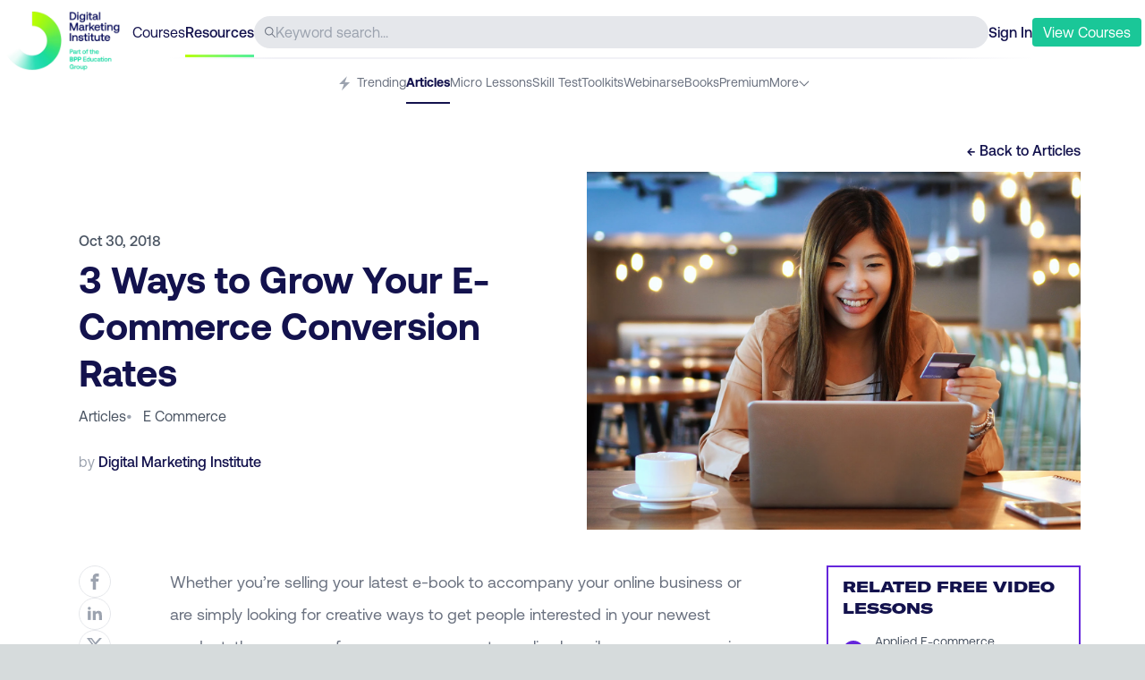

--- FILE ---
content_type: text/html; charset=utf-8
request_url: https://digitalmarketinginstitute.com/blog/3-ways-to-grow-your-e-commerce-conversion-rates
body_size: 13863
content:
<!DOCTYPE html><html lang="en"><head><meta charSet="utf-8" data-next-head=""/><meta name="viewport" content="width=device-width" data-next-head=""/><title data-next-head="">3 Ways to Grow Your E-Commerce Conversion Rates | Digital Marketing Institute</title><meta name="description" content=" page on the Digital Marketing Institute Blog, all about keeping you ahead in the digital marketing game." data-next-head=""/><meta property="og:title" content="3 Ways to Grow Your E-Commerce Conversion Rates | Digital Marketing Institute" data-next-head=""/><meta property="og:url" content="https://digitalmarketinginstitute.com/blog/3-ways-to-grow-your-e-commerce-conversion-rates" data-next-head=""/><meta property="og:site_name" content="Digital Marketing Institute" data-next-head=""/><meta property="og:description" content=" page on the Digital Marketing Institute Blog, all about keeping you ahead in the digital marketing game." data-next-head=""/><meta property="og:image" content="https://v3assets.digitalmarketinginstitute.com/logos/dmi/open_graph.png" data-next-head=""/><link rel="preload" href="/assets/fonts/gtamerica/expanded-black/gt-america-expanded-black.woff2" as="font" type="font/woff2" crossorigin="anonymous"/><link rel="preload" href="/assets/fonts/aeonik/regular/aeonik-regular.woff2?js49ro" as="font" type="font/woff2" crossorigin="anonymous"/><link rel="preload" href="/assets/fonts/aeonik/medium/aeonik-medium.woff2?js49ro" as="font" type="font/woff2" crossorigin="anonymous"/><link rel="preload" href="/assets/fonts/aeonik/bold/aeonik-bold.woff2?js49ro" as="font" type="font/woff2" crossorigin="anonymous"/><link rel="preload" href="/assets/fonts/aeonik/regular-italic/aeonik-regular-italic.woff2?js49ro" as="font" type="font/woff2" crossorigin="anonymous"/><link rel="icon" href="/favicon.ico"/><link rel="preload" href="/blog/_next/static/chunks/cb686b29c5110716.css" as="style"/><link rel="stylesheet" href="/blog/_next/static/chunks/cb686b29c5110716.css" data-n-g=""/><noscript data-n-css=""></noscript><script src="//cdn.optimizely.com/js/21168220171.js" type="text/plain" data-cookiescript="accepted" data-cookiecategory="performance" defer="" data-nscript="beforeInteractive"></script><script src="/blog/_next/static/chunks/1bbe36c4f0a9df3c.js" defer=""></script><script src="/blog/_next/static/chunks/5c6cd5f0c214494b.js" defer=""></script><script src="/blog/_next/static/chunks/9fb162a8390caadb.js" defer=""></script><script src="/blog/_next/static/chunks/4ebe6b2ca3cd8637.js" defer=""></script><script src="/blog/_next/static/chunks/7972ef7fc8e4a999.js" defer=""></script><script src="/blog/_next/static/chunks/95998d3daae7ed85.js" defer=""></script><script src="/blog/_next/static/chunks/turbopack-ca25dbd06dca8e9f.js" defer=""></script><script src="/blog/_next/static/chunks/be1bf9b2a17146ab.js" defer=""></script><script src="/blog/_next/static/chunks/8f254b5fc7e0a120.js" defer=""></script><script src="/blog/_next/static/chunks/c1e968db0858e77d.js" defer=""></script><script src="/blog/_next/static/chunks/turbopack-8330b02870690798.js" defer=""></script><script src="/blog/_next/static/4nBIiz3WDgN-gzPoMqLzq/_ssgManifest.js" defer=""></script><script src="/blog/_next/static/4nBIiz3WDgN-gzPoMqLzq/_buildManifest.js" defer=""></script></head><body><div id="__next"><div><div data-component="dmi_header" class="w-full px-4 lg:px-1 text-navy bg-white sticky top-0 z-20 false"><div class="max-w-full sm:max-w-7xl mx-auto text-navy"><div data-component="dmi_top_header"><div class="pt-2 flex justify-between w-full items-center gap-4 sm:gap-8 h-16 relative"><div class="relative w-36 h-full"><a href="https://digitalmarketinginstitute.com" class="shrink-0 absolute top-1"><img src="https://dmi-next.imgix.net/600x308/c4d39ca79f/logo-full.png?auto=format" width="130" height="67" alt="DMI Logo"/></a></div><div class="hidden lmd:flex gap-4 text-navy"><a href="https://my.digitalmarketinginstitute.com/resources/dashboard"><p>Courses</p></a><a href="https://digitalmarketinginstitute.com/resources" class="font-medium relative"><p>Resources</p><span class="h-[3px] w-full dmi-gradient absolute top-[37px]"></span></a></div><div data-component="header_search" class="hidden sm:flex rounded-full bg-gray-200 h-9 grow items-center px-3 gap-2"><svg width="32" height="32" class="fill-current w-3 h-3 text-gray-500 flex-none" viewBox="0 0 32 32" version="1.1" role="img" aria-label="Search Icon"><path d="M31.626 29.743l-9.091-9.091c4.241-5.242 3.636-12.887-1.376-17.398s-12.678-4.309-17.446 0.459c-4.768 4.768-4.97 12.434-0.459 17.446s12.155 5.617 17.398 1.376l9.091 9.091c0.523 0.505 1.353 0.498 1.867-0.016s0.521-1.345 0.016-1.867zM12.703 22.693c-5.517 0-9.989-4.472-9.989-9.989s4.472-9.989 9.989-9.989c5.517 0 9.989 4.472 9.989 9.989-0.006 5.515-4.475 9.983-9.989 9.989z"></path></svg><input type="text" class="w-full bg-transparent border-none outline-none" placeholder="Keyword search..."/></div><div><div class="flex gap-3 sm:gap-4 items-center"><a id="sign-in-cta" href="https://my.digitalmarketinginstitute.com/auth/login?redirect=/resources/3-ways-to-grow-your-e-commerce-conversion-rates" class="font-medium">Sign In</a><button class="bg-green text-white py-1 px-3 rounded hover:bg-green-600 transition-all duration-300"><a href="https://digitalmarketinginstitute.com/students/courses?view-courses-totf-nav" class="menu_cta"><p> <span class="hidden lmd:inline-block">View</span> Courses</p></a></button><button class="lmd:hidden"><svg version="1.1" xmlns="http://www.w3.org/2000/svg" width="24" height="24" class="fill-current text-gray-500" viewBox="0 0 32 32" role="img" aria-label="Icon Icon"><path d="M1.6 6.4h28.8c0.884 0 1.6 0.716 1.6 1.6s-0.716 1.6-1.6 1.6h-28.8c-0.884 0-1.6-0.716-1.6-1.6s0.716-1.6 1.6-1.6zM1.6 14.4h28.8c0.884 0 1.6 0.716 1.6 1.6s-0.716 1.6-1.6 1.6h-28.8c-0.884 0-1.6-0.716-1.6-1.6s0.716-1.6 1.6-1.6zM1.6 22.4h28.8c0.884 0 1.6 0.716 1.6 1.6s-0.716 1.6-1.6 1.6h-28.8c-0.884 0-1.6-0.716-1.6-1.6s0.716-1.6 1.6-1.6z"></path></svg></button><div data-component="MobileNav" class="fixed inset-0 z-40 invisible"><div class="w-full bg-navy absolute top-0 left-0 h-full transition-all duration-300 ease-out translate-x-full"><div class="flex justify-between items-center p-7"><a class="shrink-0" href="/blog/blog"><img src="https://a.storyblok.com/f/55452/400x400/b3e1411fea/logo-small.png" loading="lazy" width="30" height="30"/></a><button><svg version="1.1" xmlns="http://www.w3.org/2000/svg" width="24px" height="24px" class="fill-current text-white hover:text-gray-200 cursor-pointer" viewBox="0 0 32 32" role="img" aria-label="Close Icon"><path d="M16 0c-8.837 0-16 7.163-16 16s7.163 16 16 16c8.837 0 16-7.163 16-16 0-4.243-1.686-8.313-4.686-11.314s-7.070-4.686-11.314-4.686zM21.572 20.668c0.243 0.251 0.239 0.65-0.008 0.897s-0.646 0.25-0.897 0.008l-4.668-4.668-4.668 4.668c-0.251 0.243-0.65 0.239-0.897-0.008s-0.25-0.646-0.008-0.897l4.668-4.668-4.668-4.668c-0.166-0.161-0.233-0.399-0.175-0.622s0.233-0.399 0.457-0.457c0.224-0.059 0.462 0.008 0.622 0.175l4.668 4.668 4.668-4.668c0.161-0.166 0.399-0.233 0.622-0.175s0.398 0.233 0.457 0.457c0.059 0.224-0.008 0.462-0.175 0.622l-4.668 4.668 4.668 4.668z"></path></svg></button></div><div class="flex flex-col justify-center w-full items-center text-center mt-40"><ul class="text-white text-lg"><li><a href="https://my.digitalmarketinginstitute.com/auth/login?redirect=/resources" class="py-3 block transform transition-opacity duration-[400ms] ">Login</a></li><li><a href="https://digitalmarketinginstitute.com/students/courses?view-courses-totf-nav" class="py-3 block transform transition-opacity duration-[400ms] ">View Courses</a></li><li><p class="py-3 block transform transition-opacity duration-[400ms] ">  <!-- -->- - -</p></li><li><a href="https://my.digitalmarketinginstitute.com/courses" class="py-3 block transform transition-opacity duration-[400ms] ">Courses</a></li><li><a href="https://my.digitalmarketinginstitute.com/" class="py-3 block transform transition-opacity duration-[400ms] ">Resources</a></li></ul></div></div></div></div></div></div><div class="hidden sm:block h-0.5 ml-16 lmd:mr-0 bg-white header-separator"></div></div><div data-component="dmi_subheader" class="pt-6 lmd:pt-4 relative"><nav class="overflow-x-scroll sm:overflow-visible no-scrollbar"><ul class="flex gap-5 justify-center text-sm w-max mx-auto"><li class="whitespace-nowrap group h-[34px] "><a href="https://digitalmarketinginstitute.com/resources" class="h-4 text-gray-500 inline-block"><p class="pb-2.5 inline-block group-hover:border-b-2 h-[34px] text-gray-500"><span class="pr-1"><svg width="20" height="20" viewBox="0 0 512 512" class="fill-current inline-block h-4 text-gray-400" version="1.1" xmlns="http://www.w3.org/2000/svg" role="img" aria-label="Trending Icon"><path d="M352 0l-288 288h176l-80 224 288-288h-176z"></path></svg></span>Trending</p></a></li><li class="whitespace-nowrap group h-[34px] "><a href="/blog"><p class="pb-2.5 inline-block h-full group-hover:border-b-2 text-navy font-bold border-b-2 border-navy">Articles</p></a></li><li class="whitespace-nowrap group h-[34px] "><a href="https://digitalmarketinginstitute.com/resources/lessons" class="h-4 text-gray-500 inline-block"><p class="pb-2.5 inline-block group-hover:border-b-2 h-[34px] text-gray-500">Micro Lessons</p></a></li><li class="whitespace-nowrap group h-[34px] "><a href="https://digitalmarketinginstitute.com/resources/skills-test" class="h-4 text-gray-500 inline-block"><p class="pb-2.5 inline-block group-hover:border-b-2 h-[34px] text-gray-500">Skill Test</p></a></li><li class="whitespace-nowrap group h-[34px] "><a href="https://digitalmarketinginstitute.com/resources/toolkits" class="h-4 text-gray-500 inline-block"><p class="pb-2.5 inline-block group-hover:border-b-2 h-[34px] text-gray-500">Toolkits</p></a></li><li class="whitespace-nowrap group h-[34px] "><a href="https://digitalmarketinginstitute.com/resources/webinars" class="h-4 text-gray-500 inline-block"><p class="pb-2.5 inline-block group-hover:border-b-2 h-[34px] text-gray-500">Webinars</p></a></li><li class="whitespace-nowrap group h-[34px] "><a href="https://digitalmarketinginstitute.com/resources/ebooks" class="h-4 text-gray-500 inline-block"><p class="pb-2.5 inline-block group-hover:border-b-2 h-[34px] text-gray-500">eBooks</p></a></li><li class="whitespace-nowrap group h-[34px] "><a href="https://digitalmarketinginstitute.com/resources/premium" class="h-4 text-gray-500 inline-block"><p class="pb-2.5 inline-block group-hover:border-b-2 h-[34px] text-gray-500">Premium</p></a></li><li class="hidden sm:block relative"><div class="flex gap-2 cursor-pointer text-gray-500"><p>More</p><svg height="20" width="20" class="fill-current undefined text-gray-500 w-3 transition-all duration-200 translate-y-[3px]" xmlns="http://www.w3.org/2000/svg" viewBox="0 0 100 125" role="img" aria-label="Dropdown Arrow"><g><path d="M47,73.7L6.5,33.2C4.8,31.5,4.5,28.8,6,27c1.7-2.1,4.8-2.2,6.7-0.3L47,61c1.6,1.6,4.3,1.6,5.9,0l34.3-34.3   c1.8-1.8,4.6-1.8,6.4,0c1.8,1.8,1.8,4.6,0,6.4L53,73.7C51.3,75.4,48.7,75.4,47,73.7z"></path></g></svg></div><ul class="absolute top-3.5 -left-20 pl-4 pr-12 rounded-md shadow-md border border-gray-50 bg-white transition-all duration-200 invisible opacity-0"><li class="whitespace-nowrap group my-4 w-24 h-[22px] "><a href="https://digitalmarketinginstitute.com/resources/podcasts" class="h-4 text-gray-500 inline-block"><p class="pb-2.5 inline-block group-hover:border-b-2 h-[34px] text-gray-500">Podcasts</p></a></li><li class="whitespace-nowrap group my-4 w-24 h-[22px] "><a href="https://digitalmarketinginstitute.com/resources/videos" class="h-4 text-gray-500 inline-block"><p class="pb-2.5 inline-block group-hover:border-b-2 h-[34px] text-gray-500">Videos</p></a></li><li class="whitespace-nowrap group my-4 w-24 h-[22px] "><a href="https://digitalmarketinginstitute.com/resources/glossary" class="h-4 text-gray-500 inline-block"><p class="pb-2.5 inline-block group-hover:border-b-2 h-[34px] text-gray-500">Glossary</p></a></li><li class="whitespace-nowrap group my-4 w-24 h-[22px] "><a href="https://digitalmarketinginstitute.com/resources/presentations" class="h-4 text-gray-500 inline-block"><p class="pb-2.5 inline-block group-hover:border-b-2 h-[34px] text-gray-500">Presentations</p></a></li><li class="whitespace-nowrap group my-4 w-24 h-[22px] "><a href="https://digitalmarketinginstitute.com/resources/case-studies" class="h-4 text-gray-500 inline-block"><p class="pb-2.5 inline-block group-hover:border-b-2 h-[34px] text-gray-500">Case Studies</p></a></li></ul></li><li class="whitespace-nowrap group h-[34px] sm:hidden"><a href="https://digitalmarketinginstitute.com/resources/podcasts" class="h-4 text-gray-500 inline-block"><p class="pb-2.5 inline-block group-hover:border-b-2 h-[34px] text-gray-500">Podcasts</p></a></li><li class="whitespace-nowrap group h-[34px] sm:hidden"><a href="https://digitalmarketinginstitute.com/resources/videos" class="h-4 text-gray-500 inline-block"><p class="pb-2.5 inline-block group-hover:border-b-2 h-[34px] text-gray-500">Videos</p></a></li><li class="whitespace-nowrap group h-[34px] sm:hidden"><a href="https://digitalmarketinginstitute.com/resources/glossary" class="h-4 text-gray-500 inline-block"><p class="pb-2.5 inline-block group-hover:border-b-2 h-[34px] text-gray-500">Glossary</p></a></li><li class="whitespace-nowrap group h-[34px] sm:hidden"><a href="https://digitalmarketinginstitute.com/resources/presentations" class="h-4 text-gray-500 inline-block"><p class="pb-2.5 inline-block group-hover:border-b-2 h-[34px] text-gray-500">Presentations</p></a></li><li class="whitespace-nowrap group h-[34px] sm:hidden"><a href="https://digitalmarketinginstitute.com/resources/case-studies" class="h-4 text-gray-500 inline-block"><p class="pb-2.5 inline-block group-hover:border-b-2 h-[34px] text-gray-500">Case Studies</p></a></li></ul></nav><div class="absolute top-[22px] right-0 flex items-start pb-2.5 transition-opacity duration-300 sm:hidden opacity-100"><span class="leading-0 text-gray-300 px-2 bg-gradient-to-r from-transparent to-gray-200 h-6"></span></div></div></div></div><main><div class="w-full py-10 bg-white text-navy"><div data-component="article_header" class="max-w-full sm:max-w-6xl mx-auto"><div class="w-full lg:max-w-6xl px-5 md:px-8 lg:px-4 xl:px-2"><div class="flex justify-end mb-3"><a href="/blog"><p class="font-medium hover:text-green transition-colors duration-300">← Back to <!-- -->Articles</p></a></div><div class="lmd:pl-4 lg:grid lg:grid-cols-2 gap-4"><div class="flex flex-col justify-center text-gray-600 pb-5 pb-10 lg:pb-0"><p class="font-medium mb-1">Oct 30, 2018</p><h1 class="text-[26px] sm:text-title_42 font-medium sm:font-bold mb-3 text-navy-500">3 Ways to Grow Your E-Commerce Conversion Rates</h1><div class="sm:flex justify-between items-baseline mb-5 sm:mb-0"><div class="flex flex-wrap gap-x-3 mb-5 sm:mb-2 lg:mb-5"><a href="/blog"><p class="lime_underline">Articles</p></a><div><span class="text-gray-400 pr-3">•</span><a href="/blog/category/e-commerce"><span class="lime_underline capitalize">e commerce</span></a></div></div></div><div class="text-gray-400"><p>by <span class="text-navy font-medium "> Digital Marketing Institute</span></p></div></div><div class="min-h-[280px] lg:min-h-[400px] bg-cover bg-center" style="background-image:url(https://s3-eu-west-1.amazonaws.com/dmi-studentportal-uploads/v3blog/3-Ways-to-Grow-Your-eCommerce-Conversion-Rates_blog.jpg)"></div></div></div></div><div data-component="article_body" class="max-w-full py-5 sm:max-w-6xl mx-auto"><div class="w-full lg:max-w-6xl px-5 md:px-8 lg:px-4 xl:px-2 py-5"><div class="grid grid-cols-12"><div class="col-span-12 md:col-span-8 lmd:col-span-9 lmd:pl-4 grid grid-cols-12"><div class="col-span-1 hidden lmd:block"><div data-component="article_actions" class="sticky top-36"><div class="flex flex-col gap-4"><p class="text-navy font-medium false hidden">Share via:</p><a href="http://www.facebook.com/share.php?u=https://digitalmarketinginstitute.com/3-ways-to-grow-your-e-commerce-conversion-rates" target="_blank"><div class="border border-gray-200 w-9 h-9 cursor-pointer rounded-full group relative flex items-center justify-center hover:bg-gray-400 transition-colors duration-300"><svg version="1.1" xmlns="http://www.w3.org/2000/svg" width="18px" height="18px" class="fill-current text-gray-400 group-hover:text-white transition-colors duration-300" viewBox="0 0 512 512" role="img" aria-label="Facebook Icon"><path d="M304 96h80v-96h-80c-61.757 0-112 50.243-112 112v48h-64v96h64v256h96v-256h80l16-96h-96v-48c0-8.673 7.327-16 16-16z"></path></svg></div></a><a href="http://www.linkedin.com/shareArticle?mini=true&amp;url=https://digitalmarketinginstitute.com/3-ways-to-grow-your-e-commerce-conversion-rates&amp;source=digitalmarketinginstitute.com" target="_blank"><div class="border border-gray-200 w-9 h-9 cursor-pointer rounded-full group relative flex items-center justify-center hover:bg-gray-400 transition-colors duration-300"><svg version="1.1" xmlns="http://www.w3.org/2000/svg" width="18px" height="18px" class="fill-current text-gray-400 group-hover:text-white transition-colors duration-300 mb-0.5" viewBox="0 0 512 512" role="img" aria-label="Linkedin Icon"><path d="M192 192h88.553v45.391h1.266c12.32-22.097 42.479-45.391 87.421-45.391 93.473 0 110.76 58.188 110.76 133.867v154.133h-92.305v-136.639c0-32.592-0.667-74.513-48.014-74.513-48.074 0-55.41 35.493-55.41 72.146v139.006h-92.271v-288z"></path><path d="M32 192h96v288h-96v-288z"></path><path d="M128 112c0 26.51-21.49 48-48 48s-48-21.49-48-48c0-26.51 21.49-48 48-48s48 21.49 48 48z"></path></svg></div></a><a href="https://twitter.com/intent/tweet?text=https://digitalmarketinginstitute.com/3-ways-to-grow-your-e-commerce-conversion-rates" target="_blank"><div class="border border-gray-200 w-9 h-9 cursor-pointer rounded-full group relative flex items-center justify-center hover:bg-gray-400 transition-colors duration-300"><svg version="1.1" xmlns="http://www.w3.org/2000/svg" width="18px" height="18px" class="fill-current text-gray-400 group-hover:text-white transition-colors duration-300" viewBox="0 0 512 512" role="img" aria-label="Twitter Icon"><path d="M403.229 0h78.506L310.219 196.04 512 462.799H354.002L230.261 301.007 88.669 462.799h-78.56l183.455-209.683L0 0h161.999l111.856 147.88L403.229 0zm-27.556 415.805h43.505L138.363 44.527h-46.68l283.99 371.278z"></path></svg></div></a></div></div></div><div class="col-span-12 lmd:col-span-11 lmd:pl-8 md:pr-10 lmd:pr-20 min-h-[381px]"><div data-status="free_article"><div data-status="free_content"><div data-component="content_html" class="text-gray-500 text-lg leading-loose content_html"><p>Whether you’re selling your latest e-book to accompany your online business or are simply looking for creative ways to get people interested in your newest product, the success of your e-commerce store relies heavily on your conversion rates and how effective your current <a href="/blog/what-are-the-benefits-of-e-commerce-to-your-business" target="_blank"> e-commerce</a> platform is at getting your digital or tangible products in the hands of your target customers.</p>

<p>If you’re in the midst of rehashing your e-commerce strategy or want a clear-cut idea of what online sales tactics are leading to the most growth, measuring your <a href="https://www.smartinsights.com/ecommerce/ecommerce-analytics/ecommerce-conversion-rates/" target="_blank">e-commerce conversion rates</a> as a key performance indicator (KPI) can provide you with valuable insights to revise your current strategies.</p>

<h2>What Are E-Commerce Conversion Rates?</h2>

<p>An e-commerce conversion rate is a KPI that can demonstrate how many e-commerce customers and users are taking your ideal action on your platform. For example, your conversion rates can measure how many people complete a purchase versus how many drop off once their cart is full.</p>

<p>If you’re interested in finding some easy methods to grow your e-commerce conversion rates, continue reading for our latest industry insights. These three tactics have been used on e-commerce websites to help site owners maintain and grow their customers from their ideal customer profile (ICP).</p>

<h2>1. Perform A/B Testing</h2>

<p><img alt="Perform A/B Testing" data-lazy="//dmi-uploads.imgix.net/general/whatisabtesting.gif?auto=compress&amp;fit=max&amp;h=1000&amp;ixlib=php-1.1.0&amp;w=1400&amp;s=5264a3c806a91fe49addd2c9ed0d2765" src="//dmi-uploads.imgix.net/general/whatisabtesting.gif?blur=100&amp;bri=70&amp;fit=max&amp;fm=pjpg&amp;h=500&amp;ixlib=php-1.1.0&amp;px=16&amp;q=1&amp;sat=-100&amp;w=700&amp;s=3c4b828ffb3735b3d4729aea609fc3f1"/></p>

<p>A/B testing may sound like a tedious task, but when done right, it can an accessible and easy-to-learn method of calculating what’s working on your current e-commerce platform and what content could use a revamp.</p>

<p>Basically, there are two points to<a href="/blog/a-beginners-guide-to-a-b-testing-how-to-optimize-your-approach" target="_blank"> A/B testing</a>: the starting point (A) and the end point (B). To begin A/B testing on your e-commerce site, identify an area of your site that you hypothesize people are falling out of your sales cycle. These areas could be:</p>

<ul>
	<li>The call-to-action at the bottom of your page</li>
	<li>The location of your action buttons</li>
	<li>Your e-commerce content</li>
</ul>

<p>Once you’ve identified the area of your e-commerce site that you would like to measure, take the content (whether it’s a button or entire webpage) and change aspects of it based on your ideal outcome. The first page, “A,” is also known as the control page, and the modified page, “B,” will be referred to as the variation page.</p>

<p>For A/B testing to be successful, you will have to create a second version of the webpage and aim to have half of your webpage traffic go to this newly created page to get the most accurate measurements and results. To measure your e-commerce conversion rates successfully, you’ll need to work with A/B testing software like <a href="https://www.zoho.com/pagesense/ab-test.html?gclid=Cj0KCQjw3InYBRCLARIsAG6bfMRcDYMCAqzL5Q12NHaiwIiifQXMowDfCSEMI2VLuDiPbJJteaxT-6AaAhUzEALw_wcB" target="_blank">Zoho</a> or <a href="https://vwo.com/" target="_blank">VWO</a>.</p>

<p>Once you’ve started you’re A/B testing process; it’s time to wait for enough data to be collected for the most accurate results. At this point, your A/B testing, and conversion measurement software will be doing most of the work by sending users to both the control page and the modified page equally. The software will collect user data, measure their actions, and create a report to communicate your results in a user-friendly fashion.</p>

<p>Often, these reports will include information such as how many people used your web page, what they did on the page, and demonstrate any major differences between the two pages. As an e-commerce manager, you can use these results to identify gaps in your sales funnel and make necessary changes to your current webpage.</p>

<h2>2. Keep Your Site Content Targeted</h2>

<p>To keep your e-commerce site engaging for all your visitors, your written content matters just as much as your visual content. Online shoppers do not like to be misled when they click-through emails or pay-per-click (PPC) Google ads, so it’s vital that your e-commerce information and products align with what they’re looking for.</p>

<p>Even the smallest bits of written <a href="/blog/how-to-become-a-dynamic-content-dynamo-increase-your-conversions" target="_blank">content</a> on your e-commerce pages matter. Things like your call to action buttons and error notifications should have personality, be concise, and keep potential buyers engaged. Try <a href="https://www.contentharmony.com/blog/e-commerce-conversion-rates/" target="_blank">switching up the wording on your call to action buttons</a>, and streamlining your e-commerce content to match your linked PPC advertisements.</p>

<p>The descriptive text on your e-commerce site should feel as though it’s personalized to each individual customer. Your product descriptions should be fun, compelling, and interesting to read while staying true to your brand. For example, if you’re known for your casual, good-feeling brand personality that should translate into each and every product description you write.</p>

<p>Additionally, the content should flow well and be easy to read even on mobile devices as 15.6% of all retail sales made in the UK, and 8% of all retail sales in the USA are made online. Make sure that the text contrasts well with the website and that it does not dominate the mobile version of a webpage.</p>

<h2>3. Generate Real Customer Reviews and Increase Engagement</h2>

<p><img alt=" Generate Real Customer Reviews and Increase Engagement" data-lazy="//dmi-uploads.imgix.net/general/360-Degree-Customer-View_blog_image.jpg?auto=compress&amp;fit=max&amp;h=1000&amp;ixlib=php-1.1.0&amp;w=1400&amp;s=8ceba49734436b77d73dea7153f7e783" src="//dmi-uploads.imgix.net/general/360-Degree-Customer-View_blog_image.jpg?blur=100&amp;bri=70&amp;fit=max&amp;fm=pjpg&amp;h=500&amp;ixlib=php-1.1.0&amp;px=16&amp;q=1&amp;sat=-100&amp;w=700&amp;s=7eecaf62f1aa377db46fd726382ae8ab"/></p>

<p>Are you feeling frustrated with the conversion rates of your expertly designed e-commerce site? Although working with a professional e-commerce designer can help you develop a future-forward platform, it takes real reviews from your previous clientele that truly makes a difference. According to Econsultancy, <a href="https://econsultancy.com/blog/9366-ecommerce-consumer-reviews-why-you-need-them-and-how-to-use-them/" target="_blank">61% of online consumers</a> will take time to read reviews before making a final purchase.</p>

<p>Why do so many people read reviews before making a purchase? Simply put, we’re social creatures and want to trust that the product or service we’re purchasing will be of benefit to us in some shape or form. When we see a positive opinion or feedback from other consumers with experience using that product, we’re more likely to believe that the product and provider can be trusted.</p>

<p>With so many people relying on knowledgeable reviews from your past customer base, it’s vital that you do all that you can to encourage reviews and make doing so an easy process.</p>

<p>Another great way of boosting your online reputation and utilizing customer reviews is through harnessing the power of<a href="/blog/social-media-is-a-customer-service-channel-whether-you-like-it-or-not" target="_blank"> social media</a>. At this point, you’ve probably heard of brand ambassadors and people paid to post positive information and photos of products on various social media channels.</p>

<p>As an e-commerce manager, you can use social media to your benefit. Create a hashtag that represents your product, and encourage customers to post with the hashtag when using your product or service. These social media reviews allow people to have a visual representation of how your product works or looks in the real world and compare it to their unique interests and needs.</p>

<p>Although it’s a little different than online customer reviews, writing case studies can help you demonstrate your expertise or product effectiveness to a wide audience. Case studies can be kept on your website or shared across social media platforms. Not only can a case study help solidify your product’s success, but it can also help grow your brand awareness and encourage people to click through to purchase your product or service.</p>

<h2>Other Elements of a Successful E-Commerce Site</h2>

<p>Not only is an e-commerce site a profitable venture in the modern retail industry, but also it can be created with ease on a wide range of e-commerce platforms.<a href="https://www.godaddy.com/garage/4-vital-elements-of-a-successful-ecommerce-website/" target="_blank">GoDaddy outlines four essential elements of effective e-commerce sites</a>, including:</p>

<ul>
	<li>A great call-to-action and associated call-to-action buttons</li>
	<li>Engaging visuals and imagery</li>
	<li>Clear and concise product descriptions</li>
	<li>An easy check-out process for customers</li>
</ul>

<p>Getting your e-commerce site set up well can be a learning process, but including these elements from the get-go can help you improve your conversion rates and get a head start on your industry competitors.</p>

<h2>Final Thoughts on Growing Your E-Commerce Conversion Rates</h2>

<p><img alt="Final Thoughts on Growing Your E-Commerce Conversion Rates" data-lazy="//dmi-uploads.imgix.net/general/blog_ecommerce_special.jpg?auto=compress&amp;fit=max&amp;h=1000&amp;ixlib=php-1.1.0&amp;w=1400&amp;s=609b0b565dc13afcc272b94c043bb74d" src="//dmi-uploads.imgix.net/general/blog_ecommerce_special.jpg?blur=100&amp;bri=70&amp;fit=max&amp;fm=pjpg&amp;h=500&amp;ixlib=php-1.1.0&amp;px=16&amp;q=1&amp;sat=-100&amp;w=700&amp;s=114a54d4b8ae06af0a3dc5b662cd78d1"/></p>

<p>To develop an effective e-commerce strategy and increase your overall conversion rates, it’s vital that you keep your customer in mind throughout the entire development and research process. Having a solid vision of what you want to accomplish on each individual element of your page will help you carve out a clear-cut idea of what you can revise, remove, or add to maximize your e-commerce conversion rates.</p>

<p>First, take the time to test the success and conversion rates of your current e-commerce site. <a href="https://www.google.com/analytics/#?modal_active=none" target="_blank">Google Analytics</a> is a great option to help you find an accurate data-based representation of your conversion rates on different web pages. Once you know your starting point, A/B testing can provide you with valuable insights into what changes yield the highest conversion rates on various pages of your e-commerce site. Whether you decide to change the content on your page or simply make your call-to-action buttons livelier, your content can greatly impact your overall conversion rates.</p>

<p>All e-commerce website content should accurately represent your <a href="/blog/humanise-brand-win-hearts-minds-clicks-conversions" target="_blank">brand’s personality</a> and keep users engaged throughout the entire website sales funnel. From clicking on a PPC Google ad to making their purchase, the procedure should be clear, easy to follow along and provide a great user experience overall.</p>

<p>To grow your conversion rates, maintaining an active customer reviews section will help you develop a rapport with potential customers, as being able to see what happy clients have to say about your product or service can greatly impact their view of your brand. Whether this is a standalone section on your website or generated through social media posts, reviews create room for authentic engagement with your e-commerce site and products.</p>

<p>By using the above tips and tricks to increase conversion rates, you’ll be able to grow your e-commerce site in no time.</p>

<p>Learn the tools and technologies needed to meet the challenges of tomorrow with a <strong>Professional Diploma in Search Marketing</strong>. Download a brochure today!</p></div></div></div></div></div><div class="col-span-12 md:col-span-4 lmd:col-span-3 mt-10 md:mt-0"><div class="sticky top-36"><div id="relatedBanner" class="border-2 border-purple pt-2.5 related-banner"><div class="px-2"><h4 class="uppercase font-gt font-bold text-left text-navy px-2"> Related Free Video Lessons</h4><ul class=""><li class="flex pt-3 pb-4 border-b border-gray-200"><div class="pl-2 flex items-center justify-center pr-3"><div class="h-6 w-6 rounded-full bg-purple text-white text-lg leading-0 flex justify-center"><span class="-translate-y-1">▶</span></div></div><a href="https://digitalmarketinginstitute.com/resources/lessons/applied-e-commerce_off-site-content_wwmt" target="_blank" class="group"><div class="pr-4"><span class="text-gray-600 text-sm">Applied E-commerce</span><span class="block font-medium text-navy group-hover:text-green transition-colors duration-300">Off-Site Content</span></div></a></li><li class="flex pt-3 pb-4 border-b border-gray-200"><div class="pl-2 flex items-center justify-center pr-3"><div class="h-6 w-6 rounded-full bg-purple text-white text-lg leading-0 flex justify-center"><span class="-translate-y-1">▶</span></div></div><a href="https://digitalmarketinginstitute.com/resources/lessons/e-commerce-strategy_conversion-rate-optimization_y6qu" target="_blank" class="group"><div class="pr-4"><span class="text-gray-600 text-sm">E-commerce Strategy</span><span class="block font-medium text-navy group-hover:text-green transition-colors duration-300">Conversion Rate Optimization</span></div></a></li><li class="flex pt-3 pb-4 border-b border-gray-200"><div class="pl-2 flex items-center justify-center pr-3"><div class="h-6 w-6 rounded-full bg-purple text-white text-lg leading-0 flex justify-center"><span class="-translate-y-1">▶</span></div></div><a href="https://digitalmarketinginstitute.com/resources/lessons/applied-e-commerce_omni-channel-retailing_ez3w" target="_blank" class="group"><div class="pr-4"><span class="text-gray-600 text-sm">Applied E-commerce</span><span class="block font-medium text-navy group-hover:text-green transition-colors duration-300">Omni-Channel Retailing</span></div></a></li><li class="flex pt-3 pb-4 "><div class="pl-2 flex items-center justify-center pr-3"><div class="h-6 w-6 rounded-full bg-purple text-white text-lg leading-0 flex justify-center"><span class="-translate-y-1">▶</span></div></div><a href="https://digitalmarketinginstitute.com/resources/lessons/applied-e-commerce_shopping-comparison-engines_38l9" target="_blank" class="group"><div class="pr-4"><span class="text-gray-600 text-sm">Applied E-commerce</span><span class="block font-medium text-navy group-hover:text-green transition-colors duration-300">Shopping Comparison Engines</span></div></a></li></ul></div><a href="/blog/courses"><div class="bg-purple py-2.5 hover:bg-purple-600 duration-300 transition-colors text-white text-center font-medium "><p>View Courses</p></div></a></div></div></div></div></div></div><div data-component="article_footer" class="w-full lg:max-w-6xl mx-auto px-5 md:px-8 lg:px-4 xl:px-2 pt-10 pb-20"><div class="grid grid-cols-12"><div class="col-span-12 md:col-span-9 sm:pl-4 md:pr-20 grid grid-cols-12"><div class="col-span-12 md:col-span-11 lmd:col-start-2 lmd:pl-8"><div data-component="article_actions" class="flex justify-between pb-10"><div class="flex flex-row gap-3 items-center order-first"><p class="text-navy font-medium false ">Share via:</p><a href="http://www.facebook.com/share.php?u=https://digitalmarketinginstitute.com/3-ways-to-grow-your-e-commerce-conversion-rates" target="_blank"><div class="border border-gray-200 w-9 h-9 cursor-pointer rounded-full group relative flex items-center justify-center hover:bg-gray-400 transition-colors duration-300"><svg version="1.1" xmlns="http://www.w3.org/2000/svg" width="18px" height="18px" class="fill-current text-gray-400 group-hover:text-white transition-colors duration-300" viewBox="0 0 512 512" role="img" aria-label="Facebook Icon"><path d="M304 96h80v-96h-80c-61.757 0-112 50.243-112 112v48h-64v96h64v256h96v-256h80l16-96h-96v-48c0-8.673 7.327-16 16-16z"></path></svg></div></a><a href="http://www.linkedin.com/shareArticle?mini=true&amp;url=https://digitalmarketinginstitute.com/3-ways-to-grow-your-e-commerce-conversion-rates&amp;source=digitalmarketinginstitute.com" target="_blank"><div class="border border-gray-200 w-9 h-9 cursor-pointer rounded-full group relative flex items-center justify-center hover:bg-gray-400 transition-colors duration-300"><svg version="1.1" xmlns="http://www.w3.org/2000/svg" width="18px" height="18px" class="fill-current text-gray-400 group-hover:text-white transition-colors duration-300 mb-0.5" viewBox="0 0 512 512" role="img" aria-label="Linkedin Icon"><path d="M192 192h88.553v45.391h1.266c12.32-22.097 42.479-45.391 87.421-45.391 93.473 0 110.76 58.188 110.76 133.867v154.133h-92.305v-136.639c0-32.592-0.667-74.513-48.014-74.513-48.074 0-55.41 35.493-55.41 72.146v139.006h-92.271v-288z"></path><path d="M32 192h96v288h-96v-288z"></path><path d="M128 112c0 26.51-21.49 48-48 48s-48-21.49-48-48c0-26.51 21.49-48 48-48s48 21.49 48 48z"></path></svg></div></a><a href="https://twitter.com/intent/tweet?text=https://digitalmarketinginstitute.com/3-ways-to-grow-your-e-commerce-conversion-rates" target="_blank"><div class="border border-gray-200 w-9 h-9 cursor-pointer rounded-full group relative flex items-center justify-center hover:bg-gray-400 transition-colors duration-300"><svg version="1.1" xmlns="http://www.w3.org/2000/svg" width="18px" height="18px" class="fill-current text-gray-400 group-hover:text-white transition-colors duration-300" viewBox="0 0 512 512" role="img" aria-label="Twitter Icon"><path d="M403.229 0h78.506L310.219 196.04 512 462.799H354.002L230.261 301.007 88.669 462.799h-78.56l183.455-209.683L0 0h161.999l111.856 147.88L403.229 0zm-27.556 415.805h43.505L138.363 44.527h-46.68l283.99 371.278z"></path></svg></div></a></div></div><div class="pt-5 border-t border-gray-200 categories"><ul class="flex flex-wrap capitalize text-gray-500 gap-y-0 gap-x-2.5"><li class="text-navy font-semibold mr-2.5">Categories:</li><li class="lime_underline"><a href="/blog">articles</a></li><li>•</li><li><a class="lime_underline" href="/blog/category/e-commerce">e commerce</a><span class="pl-2.5 hidden">•</span></li></ul></div></div></div></div></div><script data-component="article_schema" type="application/ld+json">{"@context":"http://schema.org","@type":"NewsArticle","mainEntityOfPage":{"@type":"WebPage","@id":"https://digitalmarketinginstitute.com/blog/3-ways-to-grow-your-e-commerce-conversion-rates"},"headline":"3 Ways to Grow Your E-Commerce Conversion Rates","image":{"@type":"ImageObject","url":"https://s3-eu-west-1.amazonaws.com/dmi-studentportal-uploads/v3blog/3-Ways-to-Grow-Your-eCommerce-Conversion-Rates_blog.jpg","width":800,"height":600},"author":{"@type":"Person","name":"Simon @ DMI"},"datePublished":"2018-10-30T09:00:00.000-00:00","dateModified":"2025-09-03T08:49:44.000-00:00","publisher":{"@type":"Organization","name":"Digital Marketing Institute","logo":{"@type":"ImageObject","url":"https://digitalmarketinginstitute.com/assets-v3/images/design/logo.png","width":32,"height":32}},"description":"Whether you&rsquo;re selling your latest e-book to accompany your online business or are simply looking for creative ways to get people interested in your newest product, the success of your e-commerce store relies heavily on your conversion rates and how effective your current e-commerce platform is at getting your digital or tangible products in the hands of your target customers. If you&rsquo;re in the midst of rehashing your e-commerce strategy..."}</script></div></main><div data-component="dmi_footer" class="w-full bg-white px-5"><nav class="flex flex-col items-center sm:flex-row max-w-full sm:max-w-6xl py-5 mx-auto border-t border-gray-200 gap-10"><a href="https://digitalmarketinginstitute.com/resources" class="shrink-0"><img src="https://a.storyblok.com/f/55452/600x308/802321f89d/logo-footer.png" loading="lazy" width="120" height="62" alt="DMI logo"/></a><div class="text-sm text-navy w-full"><ul class="flex gap-1 list-none mb-1 justify-center sm:justify-normal items-center"><li class="font-bold rounded hover:bg-gray-100 transition-colors duration-300 text-dec inline"><a href="https://my.digitalmarketinginstitute.com/resources/courses" class="py-0.5 px-2.5 block"><p>Courses</p></a></li><li class="rounded hover:bg-gray-100 transition-colors duration-300 text-dec inline"><a class="py-0.5 px-2.5 block" href="/blog"><p class=" font-bold">Resources</p></a></li></ul><div class="lg:flex justify-between w-full"><ul class="flex flex-wrap list-none gap-1 justify-center sm:justify-normal"><li class="rounded hover:bg-gray-100 transition-colors duration-300 text-dec inline"><a class="py-0.5 px-2.5 block" href="/blog/[slug]"><p class=" ">Articles</p></a></li><li class="rounded hover:bg-gray-100 transition-colors duration-300 text-dec inline"><a href="https://digitalmarketinginstitute.com/blog-topics" class="py-0.5 px-2.5 block"><p class=" ">Blog Topics</p></a></li><li class="rounded hover:bg-gray-100 transition-colors duration-300 text-dec inline"><a href="https://digitalmarketinginstitute.com/resources/lessons" class="py-0.5 px-2.5 block"><p class=" ">Lessons</p></a></li><li class="rounded hover:bg-gray-100 transition-colors duration-300 text-dec inline"><a href="https://digitalmarketinginstitute.com/toolkits" class="py-0.5 px-2.5 block"><p class=" ">Toolkits</p></a></li><li class="rounded hover:bg-gray-100 transition-colors duration-300 text-dec inline"><a href="https://digitalmarketinginstitute.com/presentations" class="py-0.5 px-2.5 block"><p class=" ">Presentations</p></a></li><li class="rounded hover:bg-gray-100 transition-colors duration-300 text-dec inline"><a href="https://digitalmarketinginstitute.com/videos" class="py-0.5 px-2.5 block"><p class=" ">Videos</p></a></li><li class="rounded hover:bg-gray-100 transition-colors duration-300 text-dec inline"><a href="https://digitalmarketinginstitute.com/webinars" class="py-0.5 px-2.5 block"><p class=" ">Webinars</p></a></li><li class="rounded hover:bg-gray-100 transition-colors duration-300 text-dec inline"><a href="https://digitalmarketinginstitute.com/ebooks" class="py-0.5 px-2.5 block"><p class=" ">eBooks</p></a></li><li class="rounded hover:bg-gray-100 transition-colors duration-300 text-dec inline"><a href="https://digitalmarketinginstitute.com/podcasts" class="py-0.5 px-2.5 block"><p class=" ">Podcasts</p></a></li><li class="rounded hover:bg-gray-100 transition-colors duration-300 text-dec inline"><a href="https://digitalmarketinginstitute.com/glossary" class="py-0.5 px-2.5 block"><p class=" ">Glossary</p></a></li></ul><ul class="flex list-none gap-1 justify-center sm:justify-normal"><li class="rounded hover:bg-gray-100 transition-colors duration-300 text-dec inline"><a href="https://digitalmarketinginstitute.com/privacy" class="py-0.5 px-2.5 block"><p class=" ">Privacy</p></a></li><li class="rounded hover:bg-gray-100 transition-colors duration-300 text-dec inline"><a href="https://digitalmarketinginstitute.com/terms" class="py-0.5 px-2.5 block"><p class=" ">Terms</p></a></li></ul></div></div></nav></div></div></div><div id="portal"></div><script id="__NEXT_DATA__" type="application/json">{"props":{"pageProps":{"articleData":{"article":{"data":{"entry_id":108938,"title":"3 Ways to Grow Your E-Commerce Conversion Rates","url_title":"3-ways-to-grow-your-e-commerce-conversion-rates","entry_date":1540890000,"edit_date":1756889384,"content_type":"articles","primary_topic":36,"categories":"e-commerce","premium_content":"","card_type":"type-g","card_image":"https://mydmi.imgix.net/?crop=edges\u0026fit=crop\u0026fm=auto\u0026h=1260\u0026ixlib=php-4.1.0\u0026q=40\u0026w=2400\u0026s=7630a45b966099015002908a7e6de687","card_image_trending":"https://mydmi.imgix.net/?crop=edges\u0026fit=crop\u0026fm=auto\u0026h=540\u0026ixlib=php-4.1.0\u0026q=60\u0026w=746\u0026s=3e2226bf053d10553a221673204124f1","card_type_title":"","seo_title":"","seo_description":"","content_switch":"html","content_image":"https://s3-eu-west-1.amazonaws.com/dmi-studentportal-uploads/v3blog/3-Ways-to-Grow-Your-eCommerce-Conversion-Rates_blog.jpg","content_html":"\u003cp\u003eWhether you\u0026rsquo;re selling your latest e-book to accompany your online business or are simply looking for creative ways to get people interested in your newest product, the success of your e-commerce store relies heavily on your conversion rates and how effective your current \u003ca href=\"/blog/what-are-the-benefits-of-e-commerce-to-your-business\" target=\"_blank\"\u003e e-commerce\u003c/a\u003e platform is at getting your digital or tangible products in the hands of your target customers.\u003c/p\u003e\n\n\u003cp\u003eIf you\u0026rsquo;re in the midst of rehashing your e-commerce strategy or want a clear-cut idea of what online sales tactics are leading to the most growth, measuring your \u003ca href=\"https://www.smartinsights.com/ecommerce/ecommerce-analytics/ecommerce-conversion-rates/\" target=\"_blank\"\u003ee-commerce conversion rates\u003c/a\u003e as a key performance indicator (KPI) can provide you with valuable insights to revise your current strategies.\u003c/p\u003e\n\n\u003ch2\u003eWhat Are E-Commerce Conversion Rates?\u003c/h2\u003e\n\n\u003cp\u003eAn e-commerce conversion rate is a KPI that can demonstrate how many e-commerce customers and users are taking your ideal action on your platform. For example, your conversion rates can measure how many people complete a purchase versus how many drop off once their cart is full.\u003c/p\u003e\n\n\u003cp\u003eIf you\u0026rsquo;re interested in finding some easy methods to grow your e-commerce conversion rates, continue reading for our latest industry insights. These three tactics have been used on e-commerce websites to help site owners maintain and grow their customers from their ideal customer profile (ICP).\u003c/p\u003e\n\n\u003ch2\u003e1. Perform A/B Testing\u003c/h2\u003e\n\n\u003cp\u003e\u003cimg alt=\"Perform A/B Testing\" data-lazy=\"//dmi-uploads.imgix.net/general/whatisabtesting.gif?auto=compress\u0026amp;fit=max\u0026amp;h=1000\u0026amp;ixlib=php-1.1.0\u0026amp;w=1400\u0026amp;s=5264a3c806a91fe49addd2c9ed0d2765\" src=\"//dmi-uploads.imgix.net/general/whatisabtesting.gif?blur=100\u0026amp;bri=70\u0026amp;fit=max\u0026amp;fm=pjpg\u0026amp;h=500\u0026amp;ixlib=php-1.1.0\u0026amp;px=16\u0026amp;q=1\u0026amp;sat=-100\u0026amp;w=700\u0026amp;s=3c4b828ffb3735b3d4729aea609fc3f1\" /\u003e\u003c/p\u003e\n\n\u003cp\u003eA/B testing may sound like a tedious task, but when done right, it can an accessible and easy-to-learn method of calculating what\u0026rsquo;s working on your current e-commerce platform and what content could use a revamp.\u003c/p\u003e\n\n\u003cp\u003eBasically, there are two points to\u003ca href=\"/blog/a-beginners-guide-to-a-b-testing-how-to-optimize-your-approach\" target=\"_blank\"\u003e A/B testing\u003c/a\u003e: the starting point (A) and the end point (B). To begin A/B testing on your e-commerce site, identify an area of your site that you hypothesize people are falling out of your sales cycle. These areas could be:\u003c/p\u003e\n\n\u003cul\u003e\n\t\u003cli\u003eThe call-to-action at the bottom of your page\u003c/li\u003e\n\t\u003cli\u003eThe location of your action buttons\u003c/li\u003e\n\t\u003cli\u003eYour e-commerce content\u003c/li\u003e\n\u003c/ul\u003e\n\n\u003cp\u003eOnce you\u0026rsquo;ve identified the area of your e-commerce site that you would like to measure, take the content (whether it\u0026rsquo;s a button or entire webpage) and change aspects of it based on your ideal outcome. The first page, \u0026ldquo;A,\u0026rdquo; is also known as the control page, and the modified page, \u0026ldquo;B,\u0026rdquo; will be referred to as the variation page.\u003c/p\u003e\n\n\u003cp\u003eFor A/B testing to be successful, you will have to create a second version of the webpage and aim to have half of your webpage traffic go to this newly created page to get the most accurate measurements and results. To measure your e-commerce conversion rates successfully, you\u0026rsquo;ll need to work with A/B testing software like \u003ca href=\"https://www.zoho.com/pagesense/ab-test.html?gclid=Cj0KCQjw3InYBRCLARIsAG6bfMRcDYMCAqzL5Q12NHaiwIiifQXMowDfCSEMI2VLuDiPbJJteaxT-6AaAhUzEALw_wcB\" target=\"_blank\"\u003eZoho\u003c/a\u003e or \u003ca href=\"https://vwo.com/\" target=\"_blank\"\u003eVWO\u003c/a\u003e.\u003c/p\u003e\n\n\u003cp\u003eOnce you\u0026rsquo;ve started you\u0026rsquo;re A/B testing process; it\u0026rsquo;s time to wait for enough data to be collected for the most accurate results. At this point, your A/B testing, and conversion measurement software will be doing most of the work by sending users to both the control page and the modified page equally. The software will collect user data, measure their actions, and create a report to communicate your results in a user-friendly fashion.\u003c/p\u003e\n\n\u003cp\u003eOften, these reports will include information such as how many people used your web page, what they did on the page, and demonstrate any major differences between the two pages. As an e-commerce manager, you can use these results to identify gaps in your sales funnel and make necessary changes to your current webpage.\u003c/p\u003e\n\n\u003ch2\u003e2. Keep Your Site Content Targeted\u003c/h2\u003e\n\n\u003cp\u003eTo keep your e-commerce site engaging for all your visitors, your written content matters just as much as your visual content. Online shoppers do not like to be misled when they click-through emails or pay-per-click (PPC) Google ads, so it\u0026rsquo;s vital that your e-commerce information and products align with what they\u0026rsquo;re looking for.\u003c/p\u003e\n\n\u003cp\u003eEven the smallest bits of written \u003ca href=\"/blog/how-to-become-a-dynamic-content-dynamo-increase-your-conversions\" target=\"_blank\"\u003econtent\u003c/a\u003e on your e-commerce pages matter. Things like your call to action buttons and error notifications should have personality, be concise, and keep potential buyers engaged. Try \u003ca href=\"https://www.contentharmony.com/blog/e-commerce-conversion-rates/\" target=\"_blank\"\u003eswitching up the wording on your call to action buttons\u003c/a\u003e, and streamlining your e-commerce content to match your linked PPC advertisements.\u003c/p\u003e\n\n\u003cp\u003eThe descriptive text on your e-commerce site should feel as though it\u0026rsquo;s personalized to each individual customer. Your product descriptions should be fun, compelling, and interesting to read while staying true to your brand. For example, if you\u0026rsquo;re known for your casual, good-feeling brand personality that should translate into each and every product description you write.\u003c/p\u003e\n\n\u003cp\u003eAdditionally, the content should flow well and be easy to read even on mobile devices as 15.6% of all retail sales made in the UK, and 8% of all retail sales in the USA are made online. Make sure that the text contrasts well with the website and that it does not dominate the mobile version of a webpage.\u003c/p\u003e\n\n\u003ch2\u003e3. Generate Real Customer Reviews and Increase Engagement\u003c/h2\u003e\n\n\u003cp\u003e\u003cimg alt=\" Generate Real Customer Reviews and Increase Engagement\" data-lazy=\"//dmi-uploads.imgix.net/general/360-Degree-Customer-View_blog_image.jpg?auto=compress\u0026amp;fit=max\u0026amp;h=1000\u0026amp;ixlib=php-1.1.0\u0026amp;w=1400\u0026amp;s=8ceba49734436b77d73dea7153f7e783\" src=\"//dmi-uploads.imgix.net/general/360-Degree-Customer-View_blog_image.jpg?blur=100\u0026amp;bri=70\u0026amp;fit=max\u0026amp;fm=pjpg\u0026amp;h=500\u0026amp;ixlib=php-1.1.0\u0026amp;px=16\u0026amp;q=1\u0026amp;sat=-100\u0026amp;w=700\u0026amp;s=7eecaf62f1aa377db46fd726382ae8ab\" /\u003e\u003c/p\u003e\n\n\u003cp\u003eAre you feeling frustrated with the conversion rates of your expertly designed e-commerce site? Although working with a professional e-commerce designer can help you develop a future-forward platform, it takes real reviews from your previous clientele that truly makes a difference. According to Econsultancy, \u003ca href=\"https://econsultancy.com/blog/9366-ecommerce-consumer-reviews-why-you-need-them-and-how-to-use-them/\" target=\"_blank\"\u003e61% of online consumers\u003c/a\u003e will take time to read reviews before making a final purchase.\u003c/p\u003e\n\n\u003cp\u003eWhy do so many people read reviews before making a purchase? Simply put, we\u0026rsquo;re social creatures and want to trust that the product or service we\u0026rsquo;re purchasing will be of benefit to us in some shape or form. When we see a positive opinion or feedback from other consumers with experience using that product, we\u0026rsquo;re more likely to believe that the product and provider can be trusted.\u003c/p\u003e\n\n\u003cp\u003eWith so many people relying on knowledgeable reviews from your past customer base, it\u0026rsquo;s vital that you do all that you can to encourage reviews and make doing so an easy process.\u003c/p\u003e\n\n\u003cp\u003eAnother great way of boosting your online reputation and utilizing customer reviews is through harnessing the power of\u003ca href=\"/blog/social-media-is-a-customer-service-channel-whether-you-like-it-or-not\" target=\"_blank\"\u003e social media\u003c/a\u003e. At this point, you\u0026rsquo;ve probably heard of brand ambassadors and people paid to post positive information and photos of products on various social media channels.\u003c/p\u003e\n\n\u003cp\u003eAs an e-commerce manager, you can use social media to your benefit. Create a hashtag that represents your product, and encourage customers to post with the hashtag when using your product or service. These social media reviews allow people to have a visual representation of how your product works or looks in the real world and compare it to their unique interests and needs.\u003c/p\u003e\n\n\u003cp\u003eAlthough it\u0026rsquo;s a little different than online customer reviews, writing case studies can help you demonstrate your expertise or product effectiveness to a wide audience. Case studies can be kept on your website or shared across social media platforms. Not only can a case study help solidify your product\u0026rsquo;s success, but it can also help grow your brand awareness and encourage people to click through to purchase your product or service.\u003c/p\u003e\n\n\u003ch2\u003eOther Elements of a Successful E-Commerce Site\u003c/h2\u003e\n\n\u003cp\u003eNot only is an e-commerce site a profitable venture in the modern retail industry, but also it can be created with ease on a wide range of e-commerce platforms.\u003ca href=\"https://www.godaddy.com/garage/4-vital-elements-of-a-successful-ecommerce-website/\" target=\"_blank\"\u003eGoDaddy outlines four essential elements of effective e-commerce sites\u003c/a\u003e, including:\u003c/p\u003e\n\n\u003cul\u003e\n\t\u003cli\u003eA great call-to-action and associated call-to-action buttons\u003c/li\u003e\n\t\u003cli\u003eEngaging visuals and imagery\u003c/li\u003e\n\t\u003cli\u003eClear and concise product descriptions\u003c/li\u003e\n\t\u003cli\u003eAn easy check-out process for customers\u003c/li\u003e\n\u003c/ul\u003e\n\n\u003cp\u003eGetting your e-commerce site set up well can be a learning process, but including these elements from the get-go can help you improve your conversion rates and get a head start on your industry competitors.\u003c/p\u003e\n\n\u003ch2\u003eFinal Thoughts on Growing Your E-Commerce Conversion Rates\u003c/h2\u003e\n\n\u003cp\u003e\u003cimg alt=\"Final Thoughts on Growing Your E-Commerce Conversion Rates\" data-lazy=\"//dmi-uploads.imgix.net/general/blog_ecommerce_special.jpg?auto=compress\u0026amp;fit=max\u0026amp;h=1000\u0026amp;ixlib=php-1.1.0\u0026amp;w=1400\u0026amp;s=609b0b565dc13afcc272b94c043bb74d\" src=\"//dmi-uploads.imgix.net/general/blog_ecommerce_special.jpg?blur=100\u0026amp;bri=70\u0026amp;fit=max\u0026amp;fm=pjpg\u0026amp;h=500\u0026amp;ixlib=php-1.1.0\u0026amp;px=16\u0026amp;q=1\u0026amp;sat=-100\u0026amp;w=700\u0026amp;s=114a54d4b8ae06af0a3dc5b662cd78d1\" /\u003e\u003c/p\u003e\n\n\u003cp\u003eTo develop an effective e-commerce strategy and increase your overall conversion rates, it\u0026rsquo;s vital that you keep your customer in mind throughout the entire development and research process. Having a solid vision of what you want to accomplish on each individual element of your page will help you carve out a clear-cut idea of what you can revise, remove, or add to maximize your e-commerce conversion rates.\u003c/p\u003e\n\n\u003cp\u003eFirst, take the time to test the success and conversion rates of your current e-commerce site. \u003ca href=\"https://www.google.com/analytics/#?modal_active=none\" target=\"_blank\"\u003eGoogle Analytics\u003c/a\u003e is a great option to help you find an accurate data-based representation of your conversion rates on different web pages. Once you know your starting point, A/B testing can provide you with valuable insights into what changes yield the highest conversion rates on various pages of your e-commerce site. Whether you decide to change the content on your page or simply make your call-to-action buttons livelier, your content can greatly impact your overall conversion rates.\u003c/p\u003e\n\n\u003cp\u003eAll e-commerce website content should accurately represent your \u003ca href=\"/blog/humanise-brand-win-hearts-minds-clicks-conversions\" target=\"_blank\"\u003ebrand\u0026rsquo;s personality\u003c/a\u003e and keep users engaged throughout the entire website sales funnel. From clicking on a PPC Google ad to making their purchase, the procedure should be clear, easy to follow along and provide a great user experience overall.\u003c/p\u003e\n\n\u003cp\u003eTo grow your conversion rates, maintaining an active customer reviews section will help you develop a rapport with potential customers, as being able to see what happy clients have to say about your product or service can greatly impact their view of your brand. Whether this is a standalone section on your website or generated through social media posts, reviews create room for authentic engagement with your e-commerce site and products.\u003c/p\u003e\n\n\u003cp\u003eBy using the above tips and tricks to increase conversion rates, you\u0026rsquo;ll be able to grow your e-commerce site in no time.\u003c/p\u003e\n\n\u003cp\u003eLearn the tools and technologies needed to meet the challenges of tomorrow with a \u003cstrong\u003eProfessional Diploma in Search Marketing\u003c/strong\u003e. Download a brochure today!\u003c/p\u003e","business_type":""},"author":{"author_id":"","author_name":"","author_url":"","author_image":"https://mydmi.imgix.net/?fit=crop\u0026h=200\u0026ixlib=php-4.1.0\u0026w=200\u0026s=061eed231c50821369e81a7e6efdbca0","author_full_profile":"","author_links":"","author_bio":""}}},"articleJsonData":{"type":"block_html","data":{"content_html":"[[p]]Whether you\u0026rsquo;re selling your latest e-book to accompany your online business or are simply looking for creative ways to get people interested in your newest product, the success of your e-commerce store relies heavily on your conversion rates and how effective your current [[a href=\"/blog/what-are-the-benefits-of-e-commerce-to-your-business\" target=\"_blank\"]] e-commerce[[/a]] platform is at getting your digital or tangible products in the hands of your target customers.[[/p]]\n\n[[p]]If you\u0026rsquo;re in the midst of rehashing your e-commerce strategy or want a clear-cut idea of what online sales tactics are leading to the most growth, measuring your [[a href=\"https://www.smartinsights.com/ecommerce/ecommerce-analytics/ecommerce-conversion-rates/\" target=\"_blank\"]]e-commerce conversion rates[[/a]] as a key performance indicator (KPI) can provide you with valuable insights to revise your current strategies.[[/p]]\n\n[[h2]]What Are E-Commerce Conversion Rates?[[/h2]]\n\n[[p]]An e-commerce conversion rate is a KPI that can demonstrate how many e-commerce customers and users are taking your ideal action on your platform. For example, your conversion rates can measure how many people complete a purchase versus how many drop off once their cart is full.[[/p]]\n\n[[p]]If you\u0026rsquo;re interested in finding some easy methods to grow your e-commerce conversion rates, continue reading for our latest industry insights. These three tactics have been used on e-commerce websites to help site owners maintain and grow their customers from their ideal customer profile (ICP).[[/p]]\n\n[[h2]]1. Perform A/B Testing[[/h2]]\n\n[[p]][[img alt=\"Perform A/B Testing\" data-lazy=\"//dmi-uploads.imgix.net/general/whatisabtesting.gif?auto=compress\u0026amp;fit=max\u0026amp;h=1000\u0026amp;ixlib=php-1.1.0\u0026amp;w=1400\u0026amp;s=5264a3c806a91fe49addd2c9ed0d2765\" src=\"//dmi-uploads.imgix.net/general/whatisabtesting.gif?blur=100\u0026amp;bri=70\u0026amp;fit=max\u0026amp;fm=pjpg\u0026amp;h=500\u0026amp;ixlib=php-1.1.0\u0026amp;px=16\u0026amp;q=1\u0026amp;sat=-100\u0026amp;w=700\u0026amp;s=3c4b828ffb3735b3d4729aea609fc3f1\" /]][[/p]]\n\n[[p]]A/B testing may sound like a tedious task, but when done right, it can an accessible and easy-to-learn method of calculating what\u0026rsquo;s working on your current e-commerce platform and what content could use a revamp.[[/p]]\n\n[[p]]Basically, there are two points to[[a href=\"/blog/a-beginners-guide-to-a-b-testing-how-to-optimize-your-approach\" target=\"_blank\"]] A/B testing[[/a]]: the starting point (A) and the end point (B). To begin A/B testing on your e-commerce site, identify an area of your site that you hypothesize people are falling out of your sales cycle. These areas could be:[[/p]]\n\n[[ul]]\n\t[[li]]The call-to-action at the bottom of your page[[/li]]\n\t[[li]]The location of your action buttons[[/li]]\n\t[[li]]Your e-commerce content[[/li]]\n[[/ul]]\n\n[[p]]Once you\u0026rsquo;ve identified the area of your e-commerce site that you would like to measure, take the content (whether it\u0026rsquo;s a button or entire webpage) and change aspects of it based on your ideal outcome. The first page, \u0026ldquo;A,\u0026rdquo; is also known as the control page, and the modified page, \u0026ldquo;B,\u0026rdquo; will be referred to as the variation page.[[/p]]\n\n[[p]]For A/B testing to be successful, you will have to create a second version of the webpage and aim to have half of your webpage traffic go to this newly created page to get the most accurate measurements and results. To measure your e-commerce conversion rates successfully, you\u0026rsquo;ll need to work with A/B testing software like [[a href=\"https://www.zoho.com/pagesense/ab-test.html?gclid=Cj0KCQjw3InYBRCLARIsAG6bfMRcDYMCAqzL5Q12NHaiwIiifQXMowDfCSEMI2VLuDiPbJJteaxT-6AaAhUzEALw_wcB\" target=\"_blank\"]]Zoho[[/a]] or [[a href=\"https://vwo.com/\" target=\"_blank\"]]VWO[[/a]].[[/p]]\n\n[[p]]Once you\u0026rsquo;ve started you\u0026rsquo;re A/B testing process; it\u0026rsquo;s time to wait for enough data to be collected for the most accurate results. At this point, your A/B testing, and conversion measurement software will be doing most of the work by sending users to both the control page and the modified page equally. The software will collect user data, measure their actions, and create a report to communicate your results in a user-friendly fashion.[[/p]]\n\n[[p]]Often, these reports will include information such as how many people used your web page, what they did on the page, and demonstrate any major differences between the two pages. As an e-commerce manager, you can use these results to identify gaps in your sales funnel and make necessary changes to your current webpage.[[/p]]\n\n[[h2]]2. Keep Your Site Content Targeted[[/h2]]\n\n[[p]]To keep your e-commerce site engaging for all your visitors, your written content matters just as much as your visual content. Online shoppers do not like to be misled when they click-through emails or pay-per-click (PPC) Google ads, so it\u0026rsquo;s vital that your e-commerce information and products align with what they\u0026rsquo;re looking for.[[/p]]\n\n[[p]]Even the smallest bits of written [[a href=\"/blog/how-to-become-a-dynamic-content-dynamo-increase-your-conversions\" target=\"_blank\"]]content[[/a]] on your e-commerce pages matter. Things like your call to action buttons and error notifications should have personality, be concise, and keep potential buyers engaged. Try [[a href=\"https://www.contentharmony.com/blog/e-commerce-conversion-rates/\" target=\"_blank\"]]switching up the wording on your call to action buttons[[/a]], and streamlining your e-commerce content to match your linked PPC advertisements.[[/p]]\n\n[[p]]The descriptive text on your e-commerce site should feel as though it\u0026rsquo;s personalized to each individual customer. Your product descriptions should be fun, compelling, and interesting to read while staying true to your brand. For example, if you\u0026rsquo;re known for your casual, good-feeling brand personality that should translate into each and every product description you write.[[/p]]\n\n[[p]]Additionally, the content should flow well and be easy to read even on mobile devices as 15.6% of all retail sales made in the UK, and 8% of all retail sales in the USA are made online. Make sure that the text contrasts well with the website and that it does not dominate the mobile version of a webpage.[[/p]]\n\n[[h2]]3. Generate Real Customer Reviews and Increase Engagement[[/h2]]\n\n[[p]][[img alt=\" Generate Real Customer Reviews and Increase Engagement\" data-lazy=\"//dmi-uploads.imgix.net/general/360-Degree-Customer-View_blog_image.jpg?auto=compress\u0026amp;fit=max\u0026amp;h=1000\u0026amp;ixlib=php-1.1.0\u0026amp;w=1400\u0026amp;s=8ceba49734436b77d73dea7153f7e783\" src=\"//dmi-uploads.imgix.net/general/360-Degree-Customer-View_blog_image.jpg?blur=100\u0026amp;bri=70\u0026amp;fit=max\u0026amp;fm=pjpg\u0026amp;h=500\u0026amp;ixlib=php-1.1.0\u0026amp;px=16\u0026amp;q=1\u0026amp;sat=-100\u0026amp;w=700\u0026amp;s=7eecaf62f1aa377db46fd726382ae8ab\" /]][[/p]]\n\n[[p]]Are you feeling frustrated with the conversion rates of your expertly designed e-commerce site? Although working with a professional e-commerce designer can help you develop a future-forward platform, it takes real reviews from your previous clientele that truly makes a difference. According to Econsultancy, [[a href=\"https://econsultancy.com/blog/9366-ecommerce-consumer-reviews-why-you-need-them-and-how-to-use-them/\" target=\"_blank\"]]61% of online consumers[[/a]] will take time to read reviews before making a final purchase.[[/p]]\n\n[[p]]Why do so many people read reviews before making a purchase? Simply put, we\u0026rsquo;re social creatures and want to trust that the product or service we\u0026rsquo;re purchasing will be of benefit to us in some shape or form. When we see a positive opinion or feedback from other consumers with experience using that product, we\u0026rsquo;re more likely to believe that the product and provider can be trusted.[[/p]]\n\n[[p]]With so many people relying on knowledgeable reviews from your past customer base, it\u0026rsquo;s vital that you do all that you can to encourage reviews and make doing so an easy process.[[/p]]\n\n[[p]]Another great way of boosting your online reputation and utilizing customer reviews is through harnessing the power of[[a href=\"/blog/social-media-is-a-customer-service-channel-whether-you-like-it-or-not\" target=\"_blank\"]] social media[[/a]]. At this point, you\u0026rsquo;ve probably heard of brand ambassadors and people paid to post positive information and photos of products on various social media channels.[[/p]]\n\n[[p]]As an e-commerce manager, you can use social media to your benefit. Create a hashtag that represents your product, and encourage customers to post with the hashtag when using your product or service. These social media reviews allow people to have a visual representation of how your product works or looks in the real world and compare it to their unique interests and needs.[[/p]]\n\n[[p]]Although it\u0026rsquo;s a little different than online customer reviews, writing case studies can help you demonstrate your expertise or product effectiveness to a wide audience. Case studies can be kept on your website or shared across social media platforms. Not only can a case study help solidify your product\u0026rsquo;s success, but it can also help grow your brand awareness and encourage people to click through to purchase your product or service.[[/p]]\n\n[[h2]]Other Elements of a Successful E-Commerce Site[[/h2]]\n\n[[p]]Not only is an e-commerce site a profitable venture in the modern retail industry, but also it can be created with ease on a wide range of e-commerce platforms.[[a href=\"https://www.godaddy.com/garage/4-vital-elements-of-a-successful-ecommerce-website/\" target=\"_blank\"]]GoDaddy outlines four essential elements of effective e-commerce sites[[/a]], including:[[/p]]\n\n[[ul]]\n\t[[li]]A great call-to-action and associated call-to-action buttons[[/li]]\n\t[[li]]Engaging visuals and imagery[[/li]]\n\t[[li]]Clear and concise product descriptions[[/li]]\n\t[[li]]An easy check-out process for customers[[/li]]\n[[/ul]]\n\n[[p]]Getting your e-commerce site set up well can be a learning process, but including these elements from the get-go can help you improve your conversion rates and get a head start on your industry competitors.[[/p]]\n\n[[h2]]Final Thoughts on Growing Your E-Commerce Conversion Rates[[/h2]]\n\n[[p]][[img alt=\"Final Thoughts on Growing Your E-Commerce Conversion Rates\" data-lazy=\"//dmi-uploads.imgix.net/general/blog_ecommerce_special.jpg?auto=compress\u0026amp;fit=max\u0026amp;h=1000\u0026amp;ixlib=php-1.1.0\u0026amp;w=1400\u0026amp;s=609b0b565dc13afcc272b94c043bb74d\" src=\"//dmi-uploads.imgix.net/general/blog_ecommerce_special.jpg?blur=100\u0026amp;bri=70\u0026amp;fit=max\u0026amp;fm=pjpg\u0026amp;h=500\u0026amp;ixlib=php-1.1.0\u0026amp;px=16\u0026amp;q=1\u0026amp;sat=-100\u0026amp;w=700\u0026amp;s=114a54d4b8ae06af0a3dc5b662cd78d1\" /]][[/p]]\n\n[[p]]To develop an effective e-commerce strategy and increase your overall conversion rates, it\u0026rsquo;s vital that you keep your customer in mind throughout the entire development and research process. Having a solid vision of what you want to accomplish on each individual element of your page will help you carve out a clear-cut idea of what you can revise, remove, or add to maximize your e-commerce conversion rates.[[/p]]\n\n[[p]]First, take the time to test the success and conversion rates of your current e-commerce site. [[a href=\"https://www.google.com/analytics/#?modal_active=none\" target=\"_blank\"]]Google Analytics[[/a]] is a great option to help you find an accurate data-based representation of your conversion rates on different web pages. Once you know your starting point, A/B testing can provide you with valuable insights into what changes yield the highest conversion rates on various pages of your e-commerce site. Whether you decide to change the content on your page or simply make your call-to-action buttons livelier, your content can greatly impact your overall conversion rates.[[/p]]\n\n[[p]]All e-commerce website content should accurately represent your [[a href=\"/blog/humanise-brand-win-hearts-minds-clicks-conversions\" target=\"_blank\"]]brand\u0026rsquo;s personality[[/a]] and keep users engaged throughout the entire website sales funnel. From clicking on a PPC Google ad to making their purchase, the procedure should be clear, easy to follow along and provide a great user experience overall.[[/p]]\n\n[[p]]To grow your conversion rates, maintaining an active customer reviews section will help you develop a rapport with potential customers, as being able to see what happy clients have to say about your product or service can greatly impact their view of your brand. Whether this is a standalone section on your website or generated through social media posts, reviews create room for authentic engagement with your e-commerce site and products.[[/p]]\n\n[[p]]By using the above tips and tricks to increase conversion rates, you\u0026rsquo;ll be able to grow your e-commerce site in no time.[[/p]]\n\n[[p]]Learn the tools and technologies needed to meet the challenges of tomorrow with a [[strong]]Professional Diploma in Search Marketing[[/strong]]. Download a brochure today![[/p]]"}},"recommendedData":{"articles":{"premium":[{"entry_id":4304727,"title":"Black Friday Checklist and Content Calendar","url_title":"black-friday-checklist-and-content-calendar","entry_date":1759303500,"primary_topic":36,"card_type":"type-a","card_image":"Blog_Card_Content_Marketing_KPI_TrackerBlack_Friday_Checklist_and_Content_Calendar.png","card_image_url":"https://mydmi.imgix.net/Blog_Card_Content_Marketing_KPI_TrackerBlack_Friday_Checklist_and_Content_Calendar.png?crop=entropy\u0026fit=crop\u0026fm=auto\u0026h=180\u0026ixlib=php-4.1.0\u0026q=40\u0026w=340\u0026s=afb4b4a69f21a9cdc0ef167ded86b541","content_type":"toolkits"},{"entry_id":4304318,"title":"Webinar: Create a Winning Black Friday Campaign","url_title":"webinar-create-a-winning-black-friday-campaign","entry_date":1758794400,"primary_topic":36,"card_type":"type-c","card_image":"Card_544x744_A_Create_a_Winning_Black_Friday_Campaign_in_2025_1.png","card_image_url":"https://mydmi.imgix.net/Card_544x744_A_Create_a_Winning_Black_Friday_Campaign_in_2025_1.png?crop=entropy\u0026fit=crop\u0026fm=auto\u0026h=180\u0026ixlib=php-4.1.0\u0026q=40\u0026w=340\u0026s=d7a342887179c8ea5e2572e6970dd880","content_type":"webinars"}],"free":[{"entry_id":1238710,"title":"A Guide to Social Commerce","url_title":"social-commerce","entry_date":1753783200,"primary_topic":36,"card_type":"type-a","card_image":"A_Guide_to_Social_Commerce_card-1.png","card_image_url":"https://mydmi.imgix.net/A_Guide_to_Social_Commerce_card-1.png?crop=entropy\u0026fit=crop\u0026fm=auto\u0026h=180\u0026ixlib=php-4.1.0\u0026q=40\u0026w=340\u0026s=b8a7ca63b39629e2996e9e7bcce12549","content_type":"articles"},{"entry_id":579894,"title":"What are the Best Drop Shipping Business Ideas for Your Brand?","url_title":"what-are-the-best-drop-shipping-business-ideas-for-your-brand","entry_date":1755253080,"primary_topic":36,"card_type":"type-a","card_image":"Blog_Card_Best_Drop_Shipping_Business_Ideas.png","card_image_url":"https://mydmi.imgix.net/Blog_Card_Best_Drop_Shipping_Business_Ideas.png?crop=entropy\u0026fit=crop\u0026fm=auto\u0026h=180\u0026ixlib=php-4.1.0\u0026q=40\u0026w=340\u0026s=060ef6a549d9c8aa05b38a2981e82285","content_type":"articles"}]}},"videoLessonsData":{"articles":[{"entry_id":32957,"title":"Applied E-commerce - Off-Site Content - 001 PG4-06-059","url_title":"pg4-10059-tb58e","entry_date":1568121408,"primary_topic":36,"card_type":"","card_image":"","public":"y","public_url":"applied-e-commerce_off-site-content_wwmt"},{"entry_id":32908,"title":"E-commerce Strategy - Conversion Rate Optimization - 001 PG4-05-005","url_title":"pg4-10005-iwsqp","entry_date":1568121193,"primary_topic":36,"card_type":"","card_image":"","public":"y","public_url":"e-commerce-strategy_conversion-rate-optimization_y6qu"},{"entry_id":32971,"title":"Applied E-commerce - Omni-Channel Retailing - 001 PG4-06-073","url_title":"pg4-10073-qf748","entry_date":1568121420,"primary_topic":36,"card_type":"","card_image":"","public":"y","public_url":"applied-e-commerce_omni-channel-retailing_ez3w"},{"entry_id":32959,"title":"Applied E-commerce - Shopping Comparison Engines - 001 PG4-06-061","url_title":"pg4-10061-ryv4m","entry_date":1568121418,"primary_topic":36,"card_type":"","card_image":"","public":"y","public_url":"applied-e-commerce_shopping-comparison-engines_38l9"}]},"slug":"blog/3-ways-to-grow-your-e-commerce-conversion-rates"},"__N_SSG":true},"page":"/[slug]","query":{"slug":"3-ways-to-grow-your-e-commerce-conversion-rates"},"buildId":"4nBIiz3WDgN-gzPoMqLzq","assetPrefix":"/blog","isFallback":false,"gsp":true,"scriptLoader":[]}</script></body></html>

--- FILE ---
content_type: text/css; charset=utf-8
request_url: https://digitalmarketinginstitute.com/blog/_next/static/chunks/cb686b29c5110716.css
body_size: 8346
content:
*,:before,:after,::backdrop{--tw-border-spacing-x:0;--tw-border-spacing-y:0;--tw-translate-x:0;--tw-translate-y:0;--tw-rotate:0;--tw-skew-x:0;--tw-skew-y:0;--tw-scale-x:1;--tw-scale-y:1;--tw-pan-x: ;--tw-pan-y: ;--tw-pinch-zoom: ;--tw-scroll-snap-strictness:proximity;--tw-gradient-from-position: ;--tw-gradient-via-position: ;--tw-gradient-to-position: ;--tw-ordinal: ;--tw-slashed-zero: ;--tw-numeric-figure: ;--tw-numeric-spacing: ;--tw-numeric-fraction: ;--tw-ring-inset: ;--tw-ring-offset-width:0px;--tw-ring-offset-color:#fff;--tw-ring-color:#351bf880;--tw-ring-offset-shadow:0 0 #0000;--tw-ring-shadow:0 0 #0000;--tw-shadow:0 0 #0000;--tw-shadow-colored:0 0 #0000;--tw-blur: ;--tw-brightness: ;--tw-contrast: ;--tw-grayscale: ;--tw-hue-rotate: ;--tw-invert: ;--tw-saturate: ;--tw-sepia: ;--tw-drop-shadow: ;--tw-backdrop-blur: ;--tw-backdrop-brightness: ;--tw-backdrop-contrast: ;--tw-backdrop-grayscale: ;--tw-backdrop-hue-rotate: ;--tw-backdrop-invert: ;--tw-backdrop-opacity: ;--tw-backdrop-saturate: ;--tw-backdrop-sepia: ;--tw-contain-size: ;--tw-contain-layout: ;--tw-contain-paint: ;--tw-contain-style: }*,:before,:after{box-sizing:border-box;border:0 solid #e5e7eb}:before,:after{--tw-content:""}html,:host{-webkit-text-size-adjust:100%;tab-size:4;font-feature-settings:normal;font-variation-settings:normal;-webkit-tap-highlight-color:transparent;font-family:Aeonik,sans-serif;line-height:1.5}body{line-height:inherit;margin:0}hr{height:0;color:inherit;border-top-width:1px}abbr:where([title]){-webkit-text-decoration:underline dotted;text-decoration:underline dotted}h1,h2,h3,h4,h5,h6{font-size:inherit;font-weight:inherit}a{color:inherit;-webkit-text-decoration:inherit;text-decoration:inherit}b,strong{font-weight:bolder}code,kbd,samp,pre{font-feature-settings:normal;font-variation-settings:normal;font-family:ui-monospace,SFMono-Regular,Menlo,Monaco,Consolas,Liberation Mono,Courier New,monospace;font-size:1em}small{font-size:80%}sub,sup{vertical-align:baseline;font-size:75%;line-height:0;position:relative}sub{bottom:-.25em}sup{top:-.5em}table{text-indent:0;border-color:inherit;border-collapse:collapse}button,input,optgroup,select,textarea{font-feature-settings:inherit;font-variation-settings:inherit;font-family:inherit;font-size:100%;font-weight:inherit;line-height:inherit;letter-spacing:inherit;color:inherit;margin:0;padding:0}button,select{text-transform:none}button,input:where([type=button]),input:where([type=reset]),input:where([type=submit]){-webkit-appearance:button;background-color:#0000;background-image:none}:-moz-focusring{outline:auto}:-moz-ui-invalid{box-shadow:none}progress{vertical-align:baseline}::-webkit-inner-spin-button{height:auto}::-webkit-outer-spin-button{height:auto}[type=search]{-webkit-appearance:textfield;outline-offset:-2px}::-webkit-search-decoration{-webkit-appearance:none}::-webkit-file-upload-button{-webkit-appearance:button;font:inherit}summary{display:list-item}blockquote,dl,dd,h1,h2,h3,h4,h5,h6,hr,figure,p,pre{margin:0}fieldset{margin:0;padding:0}legend{padding:0}ol,ul,menu{margin:0;padding:0;list-style:none}dialog{padding:0}textarea{resize:vertical}input::-moz-placeholder{opacity:1;color:#9ca3af}textarea::-moz-placeholder{opacity:1;color:#9ca3af}input::placeholder,textarea::placeholder{opacity:1;color:#9ca3af}button,[role=button]{cursor:pointer}:disabled{cursor:default}img,svg,video,canvas,audio,iframe,embed,object{vertical-align:middle;display:block}img,video{max-width:100%;height:auto}[hidden]:where(:not([hidden=until-found])){display:none}.visible{visibility:visible}.invisible{visibility:hidden}.static{position:static}.fixed{position:fixed}.absolute{position:absolute}.relative{position:relative}.sticky{position:sticky}.inset-0{inset:0}.inset-x-0{left:0;right:0}.-left-20{left:-5rem}.-right-3{right:-.75rem}.-top-4{top:-1rem}.bottom-0{bottom:0}.left-0{left:0}.left-1\/2{left:50%}.right-0{right:0}.right-3{right:.75rem}.right-4{right:1rem}.right-8{right:2rem}.top-0{top:0}.top-1{top:.25rem}.top-1\/2{top:50%}.top-10{top:2.5rem}.top-3\.5{top:.875rem}.top-36{top:9rem}.top-4{top:1rem}.top-40{top:10rem}.top-8{top:2rem}.top-\[22px\]{top:22px}.top-\[37px\]{top:37px}.top-\[61\%\]{top:61%}.z-0{z-index:0}.z-10{z-index:10}.z-20{z-index:20}.z-30{z-index:30}.z-40{z-index:40}.order-first{order:-9999}.col-span-1{grid-column:span 1/span 1}.col-span-10{grid-column:span 10/span 10}.col-span-12{grid-column:span 12/span 12}.col-span-2{grid-column:span 2/span 2}.col-span-3{grid-column:span 3/span 3}.col-span-4{grid-column:span 4/span 4}.col-span-6{grid-column:span 6/span 6}.col-span-7{grid-column:span 7/span 7}.m-0\.5{margin:.125rem}.mx-5{margin-left:1.25rem;margin-right:1.25rem}.mx-auto{margin-left:auto;margin-right:auto}.my-10{margin-top:2.5rem;margin-bottom:2.5rem}.my-2{margin-top:.5rem;margin-bottom:.5rem}.my-2\.5{margin-top:.625rem;margin-bottom:.625rem}.my-20{margin-top:5rem;margin-bottom:5rem}.my-4{margin-top:1rem;margin-bottom:1rem}.my-7{margin-top:1.75rem;margin-bottom:1.75rem}.my-8{margin-top:2rem;margin-bottom:2rem}.my-\[0px\]{margin-top:0;margin-bottom:0}.my-\[10px\]{margin-top:10px;margin-bottom:10px}.my-\[20px\]{margin-top:20px;margin-bottom:20px}.my-\[30px\]{margin-top:30px;margin-bottom:30px}.my-\[40px\]{margin-top:40px;margin-bottom:40px}.my-\[50px\]{margin-top:50px;margin-bottom:50px}.my-\[60px\]{margin-top:60px;margin-bottom:60px}.my-\[70px\]{margin-top:70px;margin-bottom:70px}.my-\[80px\]{margin-top:80px;margin-bottom:80px}.mb-0\.5{margin-bottom:.125rem}.mb-1{margin-bottom:.25rem}.mb-10{margin-bottom:2.5rem}.mb-12{margin-bottom:3rem}.mb-16{margin-bottom:4rem}.mb-2{margin-bottom:.5rem}.mb-2\.5{margin-bottom:.625rem}.mb-20{margin-bottom:5rem}.mb-3{margin-bottom:.75rem}.mb-4{margin-bottom:1rem}.mb-5{margin-bottom:1.25rem}.mb-6{margin-bottom:1.5rem}.mb-8{margin-bottom:2rem}.mb-\[15px\]{margin-bottom:15px}.mb-px{margin-bottom:1px}.ml-16{margin-left:4rem}.ml-2{margin-left:.5rem}.ml-4{margin-left:1rem}.ml-px{margin-left:1px}.mr-2\.5{margin-right:.625rem}.mr-3{margin-right:.75rem}.mr-4{margin-right:1rem}.mr-6{margin-right:1.5rem}.mt-0\.5{margin-top:.125rem}.mt-1\.5{margin-top:.375rem}.mt-10{margin-top:2.5rem}.mt-2{margin-top:.5rem}.mt-20{margin-top:5rem}.mt-24{margin-top:6rem}.mt-3{margin-top:.75rem}.mt-4{margin-top:1rem}.mt-40{margin-top:10rem}.mt-5{margin-top:1.25rem}.mt-6{margin-top:1.5rem}.mt-\[45px\]{margin-top:45px}.block{display:block}.inline-block{display:inline-block}.inline{display:inline}.flex{display:flex}.inline-flex{display:inline-flex}.grid{display:grid}.hidden{display:none}.aspect-\[4\/3\]{aspect-ratio:4/3}.aspect-video{aspect-ratio:16/9}.h-0\.5{height:.125rem}.h-10{height:2.5rem}.h-11{height:2.75rem}.h-14{height:3.5rem}.h-16{height:4rem}.h-2{height:.5rem}.h-2\.5{height:.625rem}.h-20{height:5rem}.h-24{height:6rem}.h-28{height:7rem}.h-3{height:.75rem}.h-36{height:9rem}.h-4{height:1rem}.h-40{height:10rem}.h-42{height:168px}.h-5{height:1.25rem}.h-6{height:1.5rem}.h-72{height:18rem}.h-8{height:2rem}.h-80{height:20rem}.h-9{height:2.25rem}.h-96{height:24rem}.h-\[100px\]{height:100px}.h-\[150px\]{height:150px}.h-\[22px\]{height:22px}.h-\[34px\]{height:34px}.h-\[360px\]{height:360px}.h-\[3px\]{height:3px}.h-\[400px\]{height:400px}.h-\[40px\]{height:40px}.h-\[42px\]{height:42px}.h-\[60px\]{height:60px}.h-\[750px\]{height:750px}.h-full{height:100%}.max-h-max{max-height:max-content}.min-h-\[280px\]{min-height:280px}.min-h-\[381px\]{min-height:381px}.min-h-\[500px\]{min-height:500px}.min-h-full{min-height:100%}.min-h-screen{min-height:100vh}.w-0\.5{width:.125rem}.w-10{width:2.5rem}.w-11{width:2.75rem}.w-14{width:3.5rem}.w-16{width:4rem}.w-2{width:.5rem}.w-2\.5{width:.625rem}.w-20{width:5rem}.w-24{width:6rem}.w-28{width:7rem}.w-3{width:.75rem}.w-36{width:9rem}.w-44{width:11rem}.w-5{width:1.25rem}.w-6{width:1.5rem}.w-60{width:15rem}.w-64{width:16rem}.w-9{width:2.25rem}.w-\[100px\]{width:100px}.w-\[270px\]{width:270px}.w-\[40px\]{width:40px}.w-\[42px\]{width:42px}.w-\[60px\]{width:60px}.w-\[72px\]{width:72px}.w-full{width:100%}.w-max{width:max-content}.w-min{width:min-content}.min-w-44{min-width:11rem}.min-w-max{min-width:max-content}.max-w-3xl{max-width:48rem}.max-w-5xl{max-width:64rem}.max-w-6xl{max-width:72rem}.max-w-7xl{max-width:80rem}.max-w-\[270px\]{max-width:270px}.max-w-full{max-width:100%}.max-w-max{max-width:max-content}.flex-none{flex:none}.shrink-0{flex-shrink:0}.grow{flex-grow:1}.origin-top-right{transform-origin:100% 0}.-translate-x-1{--tw-translate-x:-.25rem;transform:translate(var(--tw-translate-x),var(--tw-translate-y))rotate(var(--tw-rotate))skewX(var(--tw-skew-x))skewY(var(--tw-skew-y))scaleX(var(--tw-scale-x))scaleY(var(--tw-scale-y))}.-translate-x-1\/2{--tw-translate-x:-50%;transform:translate(var(--tw-translate-x),var(--tw-translate-y))rotate(var(--tw-rotate))skewX(var(--tw-skew-x))skewY(var(--tw-skew-y))scaleX(var(--tw-scale-x))scaleY(var(--tw-scale-y))}.-translate-x-\[7px\]{--tw-translate-x:-7px;transform:translate(var(--tw-translate-x),var(--tw-translate-y))rotate(var(--tw-rotate))skewX(var(--tw-skew-x))skewY(var(--tw-skew-y))scaleX(var(--tw-scale-x))scaleY(var(--tw-scale-y))}.-translate-y-1{--tw-translate-y:-.25rem;transform:translate(var(--tw-translate-x),var(--tw-translate-y))rotate(var(--tw-rotate))skewX(var(--tw-skew-x))skewY(var(--tw-skew-y))scaleX(var(--tw-scale-x))scaleY(var(--tw-scale-y))}.-translate-y-1\/2{--tw-translate-y:-50%;transform:translate(var(--tw-translate-x),var(--tw-translate-y))rotate(var(--tw-rotate))skewX(var(--tw-skew-x))skewY(var(--tw-skew-y))scaleX(var(--tw-scale-x))scaleY(var(--tw-scale-y))}.-translate-y-\[7px\]{--tw-translate-y:-7px;transform:translate(var(--tw-translate-x),var(--tw-translate-y))rotate(var(--tw-rotate))skewX(var(--tw-skew-x))skewY(var(--tw-skew-y))scaleX(var(--tw-scale-x))scaleY(var(--tw-scale-y))}.translate-x-1{--tw-translate-x:.25rem;transform:translate(var(--tw-translate-x),var(--tw-translate-y))rotate(var(--tw-rotate))skewX(var(--tw-skew-x))skewY(var(--tw-skew-y))scaleX(var(--tw-scale-x))scaleY(var(--tw-scale-y))}.translate-x-full{--tw-translate-x:100%;transform:translate(var(--tw-translate-x),var(--tw-translate-y))rotate(var(--tw-rotate))skewX(var(--tw-skew-x))skewY(var(--tw-skew-y))scaleX(var(--tw-scale-x))scaleY(var(--tw-scale-y))}.translate-y-0\.5{--tw-translate-y:.125rem;transform:translate(var(--tw-translate-x),var(--tw-translate-y))rotate(var(--tw-rotate))skewX(var(--tw-skew-x))skewY(var(--tw-skew-y))scaleX(var(--tw-scale-x))scaleY(var(--tw-scale-y))}.translate-y-10{--tw-translate-y:2.5rem;transform:translate(var(--tw-translate-x),var(--tw-translate-y))rotate(var(--tw-rotate))skewX(var(--tw-skew-x))skewY(var(--tw-skew-y))scaleX(var(--tw-scale-x))scaleY(var(--tw-scale-y))}.translate-y-5{--tw-translate-y:1.25rem;transform:translate(var(--tw-translate-x),var(--tw-translate-y))rotate(var(--tw-rotate))skewX(var(--tw-skew-x))skewY(var(--tw-skew-y))scaleX(var(--tw-scale-x))scaleY(var(--tw-scale-y))}.translate-y-6{--tw-translate-y:1.5rem;transform:translate(var(--tw-translate-x),var(--tw-translate-y))rotate(var(--tw-rotate))skewX(var(--tw-skew-x))skewY(var(--tw-skew-y))scaleX(var(--tw-scale-x))scaleY(var(--tw-scale-y))}.translate-y-8{--tw-translate-y:2rem;transform:translate(var(--tw-translate-x),var(--tw-translate-y))rotate(var(--tw-rotate))skewX(var(--tw-skew-x))skewY(var(--tw-skew-y))scaleX(var(--tw-scale-x))scaleY(var(--tw-scale-y))}.translate-y-\[1px\]{--tw-translate-y:1px;transform:translate(var(--tw-translate-x),var(--tw-translate-y))rotate(var(--tw-rotate))skewX(var(--tw-skew-x))skewY(var(--tw-skew-y))scaleX(var(--tw-scale-x))scaleY(var(--tw-scale-y))}.translate-y-\[3px\]{--tw-translate-y:3px;transform:translate(var(--tw-translate-x),var(--tw-translate-y))rotate(var(--tw-rotate))skewX(var(--tw-skew-x))skewY(var(--tw-skew-y))scaleX(var(--tw-scale-x))scaleY(var(--tw-scale-y))}.-rotate-45{--tw-rotate:-45deg;transform:translate(var(--tw-translate-x),var(--tw-translate-y))rotate(var(--tw-rotate))skewX(var(--tw-skew-x))skewY(var(--tw-skew-y))scaleX(var(--tw-scale-x))scaleY(var(--tw-scale-y))}.-rotate-90{--tw-rotate:-90deg;transform:translate(var(--tw-translate-x),var(--tw-translate-y))rotate(var(--tw-rotate))skewX(var(--tw-skew-x))skewY(var(--tw-skew-y))scaleX(var(--tw-scale-x))scaleY(var(--tw-scale-y))}.rotate-180{--tw-rotate:180deg;transform:translate(var(--tw-translate-x),var(--tw-translate-y))rotate(var(--tw-rotate))skewX(var(--tw-skew-x))skewY(var(--tw-skew-y))scaleX(var(--tw-scale-x))scaleY(var(--tw-scale-y))}.rotate-90{--tw-rotate:90deg;transform:translate(var(--tw-translate-x),var(--tw-translate-y))rotate(var(--tw-rotate))skewX(var(--tw-skew-x))skewY(var(--tw-skew-y))scaleX(var(--tw-scale-x))scaleY(var(--tw-scale-y))}.scale-100{--tw-scale-x:1;--tw-scale-y:1;transform:translate(var(--tw-translate-x),var(--tw-translate-y))rotate(var(--tw-rotate))skewX(var(--tw-skew-x))skewY(var(--tw-skew-y))scaleX(var(--tw-scale-x))scaleY(var(--tw-scale-y))}.scale-75{--tw-scale-x:.75;--tw-scale-y:.75;transform:translate(var(--tw-translate-x),var(--tw-translate-y))rotate(var(--tw-rotate))skewX(var(--tw-skew-x))skewY(var(--tw-skew-y))scaleX(var(--tw-scale-x))scaleY(var(--tw-scale-y))}.scale-90{--tw-scale-x:.9;--tw-scale-y:.9;transform:translate(var(--tw-translate-x),var(--tw-translate-y))rotate(var(--tw-rotate))skewX(var(--tw-skew-x))skewY(var(--tw-skew-y))scaleX(var(--tw-scale-x))scaleY(var(--tw-scale-y))}.transform{transform:translate(var(--tw-translate-x),var(--tw-translate-y))rotate(var(--tw-rotate))skewX(var(--tw-skew-x))skewY(var(--tw-skew-y))scaleX(var(--tw-scale-x))scaleY(var(--tw-scale-y))}@keyframes pulse{50%{opacity:.5}}.animate-blink{animation:1s cubic-bezier(.4,0,.6,1) infinite pulse}.cursor-pointer{cursor:pointer}.list-none{list-style-type:none}.grid-cols-1{grid-template-columns:repeat(1,minmax(0,1fr))}.grid-cols-12{grid-template-columns:repeat(12,minmax(0,1fr))}.grid-cols-2{grid-template-columns:repeat(2,minmax(0,1fr))}.grid-cols-3{grid-template-columns:repeat(3,minmax(0,1fr))}.grid-cols-4{grid-template-columns:repeat(4,minmax(0,1fr))}.grid-cols-7{grid-template-columns:repeat(7,minmax(0,1fr))}.flex-row{flex-direction:row}.flex-col{flex-direction:column}.flex-wrap{flex-wrap:wrap}.items-start{align-items:flex-start}.items-end{align-items:flex-end}.items-center{align-items:center}.items-baseline{align-items:baseline}.justify-end{justify-content:flex-end}.justify-center{justify-content:center}.justify-between{justify-content:space-between}.gap-0\.5{gap:.125rem}.gap-1{gap:.25rem}.gap-10{gap:2.5rem}.gap-2{gap:.5rem}.gap-2\.5{gap:.625rem}.gap-3{gap:.75rem}.gap-4{gap:1rem}.gap-5{gap:1.25rem}.gap-6{gap:1.5rem}.gap-8{gap:2rem}.gap-x-2{-moz-column-gap:.5rem;column-gap:.5rem}.gap-x-2\.5{-moz-column-gap:.625rem;column-gap:.625rem}.gap-x-3{-moz-column-gap:.75rem;column-gap:.75rem}.gap-x-\[30px\]{-moz-column-gap:30px;column-gap:30px}.gap-y-0{row-gap:0}.gap-y-14{row-gap:3.5rem}.gap-y-3{row-gap:.75rem}.space-x-1>:not([hidden])~:not([hidden]){--tw-space-x-reverse:0;margin-right:calc(.25rem*var(--tw-space-x-reverse));margin-left:calc(.25rem*calc(1 - var(--tw-space-x-reverse)))}.space-y-4>:not([hidden])~:not([hidden]){--tw-space-y-reverse:0;margin-top:calc(1rem*calc(1 - var(--tw-space-y-reverse)));margin-bottom:calc(1rem*var(--tw-space-y-reverse))}.overflow-hidden{overflow:hidden}.overflow-scroll{overflow:scroll}.overflow-x-scroll{overflow-x:scroll}.whitespace-nowrap{white-space:nowrap}.rounded{border-radius:.25rem}.rounded-full{border-radius:9999px}.rounded-lg{border-radius:.5rem}.rounded-md{border-radius:.375rem}.rounded-sm{border-radius:.125rem}.rounded-xl{border-radius:.75rem}.rounded-b-md{border-bottom-right-radius:.375rem;border-bottom-left-radius:.375rem}.rounded-b-xl{border-bottom-right-radius:.75rem;border-bottom-left-radius:.75rem}.rounded-t-lg{border-top-left-radius:.5rem;border-top-right-radius:.5rem}.border{border-width:1px}.border-2{border-width:2px}.border-\[3px\]{border-width:3px}.border-x{border-left-width:1px;border-right-width:1px}.border-b{border-bottom-width:1px}.border-b-2{border-bottom-width:2px}.border-t{border-top-width:1px}.border-t-8{border-top-width:8px}.border-none{border-style:none}.border-gray-100{--tw-border-opacity:1;border-color:rgb(243 244 246/var(--tw-border-opacity,1))}.border-gray-200{--tw-border-opacity:1;border-color:rgb(229 231 235/var(--tw-border-opacity,1))}.border-gray-300{--tw-border-opacity:1;border-color:rgb(209 213 219/var(--tw-border-opacity,1))}.border-gray-50{--tw-border-opacity:1;border-color:rgb(249 250 251/var(--tw-border-opacity,1))}.border-green{--tw-border-opacity:1;border-color:rgb(26 199 152/var(--tw-border-opacity,1))}.border-navy{--tw-border-opacity:1;border-color:rgb(19 18 77/var(--tw-border-opacity,1))}.border-purple{--tw-border-opacity:1;border-color:rgb(101 38 219/var(--tw-border-opacity,1))}.border-white{--tw-border-opacity:1;border-color:rgb(255 255 255/var(--tw-border-opacity,1))}.bg-\[\#EBEBF3\]{--tw-bg-opacity:1;background-color:rgb(235 235 243/var(--tw-bg-opacity,1))}.bg-blue-50{--tw-bg-opacity:1;background-color:rgb(250 250 255/var(--tw-bg-opacity,1))}.bg-gray-100{--tw-bg-opacity:1;background-color:rgb(243 244 246/var(--tw-bg-opacity,1))}.bg-gray-200{--tw-bg-opacity:1;background-color:rgb(229 231 235/var(--tw-bg-opacity,1))}.bg-gray-300{--tw-bg-opacity:1;background-color:rgb(209 213 219/var(--tw-bg-opacity,1))}.bg-gray-50{--tw-bg-opacity:1;background-color:rgb(249 250 251/var(--tw-bg-opacity,1))}.bg-gray-800{--tw-bg-opacity:1;background-color:rgb(31 41 55/var(--tw-bg-opacity,1))}.bg-green{--tw-bg-opacity:1;background-color:rgb(26 199 152/var(--tw-bg-opacity,1))}.bg-green-50{--tw-bg-opacity:1;background-color:rgb(206 249 237/var(--tw-bg-opacity,1))}.bg-navy{--tw-bg-opacity:1;background-color:rgb(19 18 77/var(--tw-bg-opacity,1))}.bg-navy-400{--tw-bg-opacity:1;background-color:rgb(29 28 118/var(--tw-bg-opacity,1))}.bg-purple{--tw-bg-opacity:1;background-color:rgb(101 38 219/var(--tw-bg-opacity,1))}.bg-purple-50{--tw-bg-opacity:1;background-color:rgb(241 235 252/var(--tw-bg-opacity,1))}.bg-red{--tw-bg-opacity:1;background-color:rgb(219 39 113/var(--tw-bg-opacity,1))}.bg-red-600{--tw-bg-opacity:1;background-color:rgb(177 30 90/var(--tw-bg-opacity,1))}.bg-transparent{background-color:#0000}.bg-white{--tw-bg-opacity:1;background-color:rgb(255 255 255/var(--tw-bg-opacity,1))}.bg-black-gradient{background-image:linear-gradient(#0000,#000c)}.bg-gradient-to-r{background-image:linear-gradient(to right,var(--tw-gradient-stops))}.from-transparent{--tw-gradient-from:transparent var(--tw-gradient-from-position);--tw-gradient-to:#0000 var(--tw-gradient-to-position);--tw-gradient-stops:var(--tw-gradient-from),var(--tw-gradient-to)}.to-gray-200{--tw-gradient-to:#e5e7eb var(--tw-gradient-to-position)}.bg-contain{background-size:contain}.bg-cover{background-size:cover}.bg-center{background-position:50%}.bg-event-card{background-position:50% -3rem}.bg-top{background-position:top}.bg-no-repeat{background-repeat:no-repeat}.fill-current{fill:currentColor}.fill-transparent{fill:#0000}.stroke-gray-400{stroke:#9ca3af}.stroke-green{stroke:#1ac798}.stroke-red-400{stroke:#e2538e}.p-1{padding:.25rem}.p-10{padding:2.5rem}.p-12{padding:3rem}.p-2{padding:.5rem}.p-2\.5{padding:.625rem}.p-5{padding:1.25rem}.p-6{padding:1.5rem}.p-7{padding:1.75rem}.p-8{padding:2rem}.px-1\.5{padding-left:.375rem;padding-right:.375rem}.px-2{padding-left:.5rem;padding-right:.5rem}.px-2\.5{padding-left:.625rem;padding-right:.625rem}.px-3{padding-left:.75rem;padding-right:.75rem}.px-4{padding-left:1rem;padding-right:1rem}.px-5{padding-left:1.25rem;padding-right:1.25rem}.px-6{padding-left:1.5rem;padding-right:1.5rem}.px-7{padding-left:1.75rem;padding-right:1.75rem}.px-8{padding-left:2rem;padding-right:2rem}.py-0\.5{padding-top:.125rem;padding-bottom:.125rem}.py-1{padding-top:.25rem;padding-bottom:.25rem}.py-10{padding-top:2.5rem;padding-bottom:2.5rem}.py-2{padding-top:.5rem;padding-bottom:.5rem}.py-2\.5{padding-top:.625rem;padding-bottom:.625rem}.py-3{padding-top:.75rem;padding-bottom:.75rem}.py-4{padding-top:1rem;padding-bottom:1rem}.py-40{padding-top:10rem;padding-bottom:10rem}.py-5{padding-top:1.25rem;padding-bottom:1.25rem}.py-6{padding-top:1.5rem;padding-bottom:1.5rem}.py-7{padding-top:1.75rem;padding-bottom:1.75rem}.pb-0\.5{padding-bottom:.125rem}.pb-1{padding-bottom:.25rem}.pb-10{padding-bottom:2.5rem}.pb-2{padding-bottom:.5rem}.pb-2\.5{padding-bottom:.625rem}.pb-20{padding-bottom:5rem}.pb-3{padding-bottom:.75rem}.pb-4{padding-bottom:1rem}.pb-5{padding-bottom:1.25rem}.pb-8{padding-bottom:2rem}.pb-\[60px\]{padding-bottom:60px}.pl-1{padding-left:.25rem}.pl-2{padding-left:.5rem}.pl-2\.5{padding-left:.625rem}.pl-4{padding-left:1rem}.pl-px{padding-left:1px}.pr-1{padding-right:.25rem}.pr-10{padding-right:2.5rem}.pr-12{padding-right:3rem}.pr-20{padding-right:5rem}.pr-3{padding-right:.75rem}.pr-4{padding-right:1rem}.pr-5{padding-right:1.25rem}.pr-6{padding-right:1.5rem}.pt-10{padding-top:2.5rem}.pt-14{padding-top:3.5rem}.pt-2{padding-top:.5rem}.pt-2\.5{padding-top:.625rem}.pt-3{padding-top:.75rem}.pt-5{padding-top:1.25rem}.pt-6{padding-top:1.5rem}.text-left{text-align:left}.text-center{text-align:center}.font-gt{font-family:GTAmericaBlack,sans-serif}.text-2xl{font-size:1.5rem;line-height:2rem}.text-2xs{font-size:.625rem}.text-3xl{font-size:1.875rem;line-height:2.25rem}.text-4xl{font-size:2.25rem;line-height:2.5rem}.text-\[22px\]{font-size:22px}.text-\[26px\]{font-size:26px}.text-\[32px\]{font-size:32px}.text-base{font-size:1rem;line-height:1.5rem}.text-lg{font-size:1.125rem;line-height:1.75rem}.text-sm{font-size:.875rem;line-height:1.25rem}.text-xl{font-size:1.25rem;line-height:1.75rem}.text-xs{font-size:.75rem;line-height:1rem}.font-bold{font-weight:700}.font-light{font-weight:300}.font-medium{font-weight:500}.font-normal{font-weight:400}.font-semibold{font-weight:600}.uppercase{text-transform:uppercase}.capitalize{text-transform:capitalize}.italic{font-style:italic}.leading-8{line-height:2rem}.leading-loose{line-height:2}.leading-none{line-height:1}.leading-relaxed{line-height:1.625}.leading-snug{line-height:1.375}.leading-tight{line-height:1.25}.text-gray-300{--tw-text-opacity:1;color:rgb(209 213 219/var(--tw-text-opacity,1))}.text-gray-400{--tw-text-opacity:1;color:rgb(156 163 175/var(--tw-text-opacity,1))}.text-gray-500{--tw-text-opacity:1;color:rgb(107 114 128/var(--tw-text-opacity,1))}.text-gray-600{--tw-text-opacity:1;color:rgb(75 85 99/var(--tw-text-opacity,1))}.text-gray-700{--tw-text-opacity:1;color:rgb(55 65 81/var(--tw-text-opacity,1))}.text-gray-800{--tw-text-opacity:1;color:rgb(31 41 55/var(--tw-text-opacity,1))}.text-green{--tw-text-opacity:1;color:rgb(26 199 152/var(--tw-text-opacity,1))}.text-green-50{--tw-text-opacity:1;color:rgb(206 249 237/var(--tw-text-opacity,1))}.text-navy,.text-navy-500{--tw-text-opacity:1;color:rgb(19 18 77/var(--tw-text-opacity,1))}.text-purple{--tw-text-opacity:1;color:rgb(101 38 219/var(--tw-text-opacity,1))}.text-purple-600{--tw-text-opacity:1;color:rgb(81 29 177/var(--tw-text-opacity,1))}.text-red{--tw-text-opacity:1;color:rgb(219 39 113/var(--tw-text-opacity,1))}.text-red-100{--tw-text-opacity:1;color:rgb(248 214 228/var(--tw-text-opacity,1))}.text-white{--tw-text-opacity:1;color:rgb(255 255 255/var(--tw-text-opacity,1))}.underline{text-decoration-line:underline}.opacity-0{opacity:0}.opacity-100{opacity:1}.opacity-20{opacity:.2}.opacity-30{opacity:.3}.opacity-60{opacity:.6}.shadow{--tw-shadow:0 1px 3px 0 #0000001a,0 1px 2px -1px #0000001a;--tw-shadow-colored:0 1px 3px 0 var(--tw-shadow-color),0 1px 2px -1px var(--tw-shadow-color);box-shadow:var(--tw-ring-offset-shadow,0 0 #0000),var(--tw-ring-shadow,0 0 #0000),var(--tw-shadow)}.shadow-lg{--tw-shadow:0 10px 15px -3px #0000001a,0 4px 6px -4px #0000001a;--tw-shadow-colored:0 10px 15px -3px var(--tw-shadow-color),0 4px 6px -4px var(--tw-shadow-color);box-shadow:var(--tw-ring-offset-shadow,0 0 #0000),var(--tw-ring-shadow,0 0 #0000),var(--tw-shadow)}.shadow-md{--tw-shadow:0 4px 6px -1px #0000001a,0 2px 4px -2px #0000001a;--tw-shadow-colored:0 4px 6px -1px var(--tw-shadow-color),0 2px 4px -2px var(--tw-shadow-color);box-shadow:var(--tw-ring-offset-shadow,0 0 #0000),var(--tw-ring-shadow,0 0 #0000),var(--tw-shadow)}.outline-none{outline-offset:2px;outline:2px solid #0000}.blur-sm{--tw-blur:blur(4px);filter:var(--tw-blur)var(--tw-brightness)var(--tw-contrast)var(--tw-grayscale)var(--tw-hue-rotate)var(--tw-invert)var(--tw-saturate)var(--tw-sepia)var(--tw-drop-shadow)}.transition{transition-property:color,background-color,border-color,text-decoration-color,fill,stroke,opacity,box-shadow,transform,filter,-webkit-backdrop-filter,backdrop-filter;transition-duration:.15s;transition-timing-function:cubic-bezier(.4,0,.2,1)}.transition-all{transition-property:all;transition-duration:.15s;transition-timing-function:cubic-bezier(.4,0,.2,1)}.transition-colors{transition-property:color,background-color,border-color,text-decoration-color,fill,stroke;transition-duration:.15s;transition-timing-function:cubic-bezier(.4,0,.2,1)}.transition-opacity{transition-property:opacity;transition-duration:.15s;transition-timing-function:cubic-bezier(.4,0,.2,1)}.transition-transform{transition-property:transform;transition-duration:.15s;transition-timing-function:cubic-bezier(.4,0,.2,1)}.duration-100{transition-duration:.1s}.duration-200{transition-duration:.2s}.duration-300{transition-duration:.3s}.duration-\[400ms\]{transition-duration:.4s}.ease-out{transition-timing-function:cubic-bezier(0,0,.2,1)}:root{--foreground-rgb:0,0,0;--background-start-rgb:214,219,220;--background-end-rgb:255,255,255}@media (prefers-color-scheme:dark){:root{--foreground-rgb:255,255,255;--background-start-rgb:0,0,0;--background-end-rgb:0,0,0}}body{color:rgb(var(--foreground-rgb));background:linear-gradient(to bottom,transparent,rgb(var(--background-end-rgb)))rgb(var(--background-start-rgb))}.dmi-gradient{background-image:linear-gradient(90deg,#baff00,#9cfd46,#80f968,#67f583,#53ef99)}.icon_shadow{filter:drop-shadow(0 0 11px #0006)}.top_shadow{box-shadow:0 7px 31px -5px #2121214d}.lime_underline{display:inline-block}@media only screen and (min-width:640px){.lime_underline:after{content:"";background-image:linear-gradient(90deg,#baff00,#9cfd46,#80f968,#67f583,#53ef99);width:0;height:3px;margin-top:4px;transition:all .3s;display:block}.lime_underline:hover:after{width:100%}}@keyframes blinker{50%{opacity:0}}.animation-blink{animation:1s linear infinite blinker}.no-scrollbar::-webkit-scrollbar{display:none}.header-separator{background-image:linear-gradient(90deg,#fff 0% 10%,#f1f1f6 20% 80%,#fff 90%);width:calc(100% - 64px)}.no-scrollbar{-ms-overflow-style:none;scrollbar-width:none}.li-separator:after{content:"•";margin-left:10px;margin-right:10px}.ais-SearchBox{align-items:center;width:100%;height:100%;display:flex}.ais-SearchBox-form{width:100%}.ais-SearchBox-input{background-color:#e5e7eb;width:100%;padding-left:4px}.ais-SearchBox-submit,.ais-SearchBox-reset{display:none}:focus{outline:none}.ais-Hits-list{height:100%;margin:0;padding:0;list-style:none}.ais-Hits-item{width:100%;margin:0;padding:0}.ais-Hits-item a{background-color:#f5f8fa;margin-bottom:10px;padding:20px;display:block}.ais-Hits-item a:hover{background-color:#eef3f7;transition:all .3s}.ais-Pagination-list{justify-content:center;gap:10px;margin-top:30px;display:flex}.ais-Pagination-item--selected{background-color:#18c698;color:#fff!important;border:1px solid #18c698!important}.ais-Pagination-item--selected:hover{color:#fff!important;background-color:#18c698!important;border:1px solid #18c698!important}.ais-Pagination-item{color:#657786;cursor:pointer;border:1px solid #e6ecf0;border-radius:3px;justify-content:center;align-items:center;width:37px;height:37px;line-height:1;display:flex}.ais-Pagination-item:hover{background:#e6ecf0;transition:all .3s}.content_html h3{color:#1f2937;margin-top:45px;margin-bottom:15px;font-size:26px;font-weight:700}.content_html strong{color:#374151}.content_html p{margin-bottom:16px}.content_html ul li{margin-bottom:10px;margin-left:30px}.content_html ul li:before{content:"↗";color:#18c698;text-align:center;width:2em;margin-left:-2em;display:inline-block}.block-text p{margin-bottom:16px}.block-text a,.author_text a,.content_html a{color:#1ac798;cursor:pointer;border-bottom:2px solid #1ac798}.block-text a:hover,.author_text a:hover,.content_html a:hover{color:#149a76;border-bottom:2px solid #149a76}.block-text strong{color:#3c4858}.block-text ul li{margin-bottom:10px;margin-left:30px}ol{margin-left:1.5em;padding-bottom:16px;list-style-type:decimal}ol li::marker{color:#18c698}.block-text ul li:before{content:"↗";color:#18c698;text-align:center;width:2em;margin-left:-2em;display:inline-block}.author_text a{color:#1ac798;cursor:pointer;border-bottom:2px solid #1ac798}.author_text p{margin-bottom:14px}.reveal label{width:100%;position:relative}.reveal input,.reveal select{margin-bottom:8px}.reveal label span{color:#e6ecf0;pointer-events:none;display:inline-block;position:absolute;top:-3px;left:20px}.name-fieldsets input{color:#aab0ba;padding:15px 20px}.has-icon input{width:100%;padding:15px 20px 15px 55px}label .custom{background-color:#fff;width:100%;margin-bottom:8px}label .custom select{color:#aab8c2;width:50%;height:54px;margin-bottom:0;padding:15px 20px;display:inline-block}@media (max-width:640px){label .custom select{width:80%}.name-fieldsets label{width:100%;display:block}.name-fieldsets input{width:100%}}.right span{display:none!important;top:32px!important}.reveal input[name=company]{color:#aab8c2;width:100%;padding:15px 20px}.has-icon svg{fill:#e6ecf0;width:24px;height:24px;color:#e6ecf0!important}.form-error{display:none}#accept_terms{margin-top:8px;position:absolute}.terms-wrap{display:flex}.label-light{color:#13134d;cursor:pointer;margin-left:32px;margin-right:28px;font-size:11px;line-height:20px;position:relative}.register-button{color:#fff;cursor:pointer;background-color:#6426db;border-radius:4px;width:100%;margin:20px 0 11px;padding:20px 30px;font-weight:700;display:block}.credit{color:#13134d}.social_sign_on{max-width:607px;margin-bottom:16px}.social_sign_on a{color:#fff;text-align:center;border-radius:4px;justify-content:center;align-items:center;width:49%;padding:1rem;font-size:14px;font-weight:500;text-decoration:none;display:flex}@media (max-width:640px){.social_sign_on a{width:100%}}.social_sign_on a.Google{color:#aab8c2;border:1px solid #e6ecf0;background-color:#fff!important}.social_sign_on a.linkedIn{background-color:#0078b5!important}.social_sign_on svg{fill:#fff;width:24px;height:24px;margin-right:14px;color:#fff!important}.email-icon{margin-top:1px}.abide-form [type=checkbox]{margin-bottom:28px;margin-right:14px;font-size:14px}.error-message{color:#db2771;margin-bottom:10px}.first\:mt-0:first-child{margin-top:0}.hover\:-translate-y-1:hover{--tw-translate-y:-.25rem;transform:translate(var(--tw-translate-x),var(--tw-translate-y))rotate(var(--tw-rotate))skewX(var(--tw-skew-x))skewY(var(--tw-skew-y))scaleX(var(--tw-scale-x))scaleY(var(--tw-scale-y))}.hover\:scale-105:hover{--tw-scale-x:1.05;--tw-scale-y:1.05;transform:translate(var(--tw-translate-x),var(--tw-translate-y))rotate(var(--tw-rotate))skewX(var(--tw-skew-x))skewY(var(--tw-skew-y))scaleX(var(--tw-scale-x))scaleY(var(--tw-scale-y))}.hover\:scale-110:hover{--tw-scale-x:1.1;--tw-scale-y:1.1;transform:translate(var(--tw-translate-x),var(--tw-translate-y))rotate(var(--tw-rotate))skewX(var(--tw-skew-x))skewY(var(--tw-skew-y))scaleX(var(--tw-scale-x))scaleY(var(--tw-scale-y))}.hover\:cursor-pointer:hover{cursor:pointer}.hover\:bg-gray-100:hover{--tw-bg-opacity:1;background-color:rgb(243 244 246/var(--tw-bg-opacity,1))}.hover\:bg-gray-200:hover{--tw-bg-opacity:1;background-color:rgb(229 231 235/var(--tw-bg-opacity,1))}.hover\:bg-gray-400:hover{--tw-bg-opacity:1;background-color:rgb(156 163 175/var(--tw-bg-opacity,1))}.hover\:bg-gray-50:hover{--tw-bg-opacity:1;background-color:rgb(249 250 251/var(--tw-bg-opacity,1))}.hover\:bg-green-400:hover{--tw-bg-opacity:1;background-color:rgb(48 228 179/var(--tw-bg-opacity,1))}.hover\:bg-green-600:hover{--tw-bg-opacity:1;background-color:rgb(20 154 118/var(--tw-bg-opacity,1))}.hover\:bg-navy-600:hover{--tw-bg-opacity:1;background-color:rgb(9 8 36/var(--tw-bg-opacity,1))}.hover\:bg-purple-600:hover{--tw-bg-opacity:1;background-color:rgb(81 29 177/var(--tw-bg-opacity,1))}.hover\:bg-red-700:hover{--tw-bg-opacity:1;background-color:rgb(134 22 68/var(--tw-bg-opacity,1))}.hover\:text-xl:hover{font-size:1.25rem;line-height:1.75rem}.hover\:font-medium:hover{font-weight:500}.hover\:text-gray-200:hover{--tw-text-opacity:1;color:rgb(229 231 235/var(--tw-text-opacity,1))}.hover\:text-green:hover{--tw-text-opacity:1;color:rgb(26 199 152/var(--tw-text-opacity,1))}.hover\:text-navy:hover{--tw-text-opacity:1;color:rgb(19 18 77/var(--tw-text-opacity,1))}.hover\:text-navy-300:hover{--tw-text-opacity:1;color:rgb(39 37 160/var(--tw-text-opacity,1))}.hover\:text-navy-500:hover{--tw-text-opacity:1;color:rgb(19 18 77/var(--tw-text-opacity,1))}.hover\:text-purple:hover{--tw-text-opacity:1;color:rgb(101 38 219/var(--tw-text-opacity,1))}.hover\:text-purple-400:hover{--tw-text-opacity:1;color:rgb(132 82 226/var(--tw-text-opacity,1))}.hover\:shadow-lg:hover{--tw-shadow:0 10px 15px -3px #0000001a,0 4px 6px -4px #0000001a;--tw-shadow-colored:0 10px 15px -3px var(--tw-shadow-color),0 4px 6px -4px var(--tw-shadow-color);box-shadow:var(--tw-ring-offset-shadow,0 0 #0000),var(--tw-ring-shadow,0 0 #0000),var(--tw-shadow)}.group:hover .group-hover\:scale-105{--tw-scale-x:1.05;--tw-scale-y:1.05;transform:translate(var(--tw-translate-x),var(--tw-translate-y))rotate(var(--tw-rotate))skewX(var(--tw-skew-x))skewY(var(--tw-skew-y))scaleX(var(--tw-scale-x))scaleY(var(--tw-scale-y))}.group:hover .group-hover\:scale-110{--tw-scale-x:1.1;--tw-scale-y:1.1;transform:translate(var(--tw-translate-x),var(--tw-translate-y))rotate(var(--tw-rotate))skewX(var(--tw-skew-x))skewY(var(--tw-skew-y))scaleX(var(--tw-scale-x))scaleY(var(--tw-scale-y))}.group:hover .group-hover\:border-b-2{border-bottom-width:2px}.group:hover .group-hover\:border-green{--tw-border-opacity:1;border-color:rgb(26 199 152/var(--tw-border-opacity,1))}.group:hover .group-hover\:bg-green{--tw-bg-opacity:1;background-color:rgb(26 199 152/var(--tw-bg-opacity,1))}.group:hover .group-hover\:fill-current{fill:currentColor}.group:hover .group-hover\:stroke-green{stroke:#1ac798}.group:hover .group-hover\:stroke-red-400{stroke:#e2538e}.group:hover .group-hover\:text-green{--tw-text-opacity:1;color:rgb(26 199 152/var(--tw-text-opacity,1))}.group:hover .group-hover\:text-navy-300{--tw-text-opacity:1;color:rgb(39 37 160/var(--tw-text-opacity,1))}.group:hover .group-hover\:text-purple-400{--tw-text-opacity:1;color:rgb(132 82 226/var(--tw-text-opacity,1))}.group:hover .group-hover\:text-red{--tw-text-opacity:1;color:rgb(219 39 113/var(--tw-text-opacity,1))}.group:hover .group-hover\:text-white{--tw-text-opacity:1;color:rgb(255 255 255/var(--tw-text-opacity,1))}@media (min-width:475px){.xs\:mt-48{margin-top:12rem}.xs\:h-40{height:10rem}.xs\:w-60{width:15rem}.xs\:text-base{font-size:1rem;line-height:1.5rem}.xs\:text-sm{font-size:.875rem;line-height:1.25rem}.xs\:text-xl{font-size:1.25rem;line-height:1.75rem}}@media (min-width:640px){.sm\:-left-80{left:-20rem}.sm\:-right-\[97px\]{right:-97px}.sm\:left-1\/2{left:50%}.sm\:top-1\/2{top:50%}.sm\:top-10{top:2.5rem}.sm\:order-last{order:9999}.sm\:col-span-2{grid-column:span 2/span 2}.sm\:col-span-4{grid-column:span 4/span 4}.sm\:col-span-8{grid-column:span 8/span 8}.sm\:mb-0{margin-bottom:0}.sm\:mb-2{margin-bottom:.5rem}.sm\:mt-16{margin-top:4rem}.sm\:mt-8{margin-top:2rem}.sm\:block{display:block}.sm\:flex{display:flex}.sm\:grid{display:grid}.sm\:hidden{display:none}.sm\:h-auto{height:auto}.sm\:min-h-max{min-height:max-content}.sm\:w-1\/3{width:33.3333%}.sm\:w-2\/3{width:66.6667%}.sm\:w-96{width:24rem}.sm\:w-\[500px\]{width:500px}.sm\:w-auto{width:auto}.sm\:max-w-6xl{max-width:72rem}.sm\:max-w-7xl{max-width:80rem}.sm\:max-w-\[180px\]{max-width:180px}.sm\:max-w-\[570px\]{max-width:570px}.sm\:grid-cols-2{grid-template-columns:repeat(2,minmax(0,1fr))}.sm\:grid-cols-4{grid-template-columns:repeat(4,minmax(0,1fr))}.sm\:flex-row{flex-direction:row}.sm\:items-center{align-items:center}.sm\:justify-normal{justify-content:normal}.sm\:justify-around{justify-content:space-around}.sm\:gap-4{gap:1rem}.sm\:gap-8{gap:2rem}.sm\:overflow-visible{overflow:visible}.sm\:rounded-lg{border-radius:.5rem}.sm\:bg-center{background-position:50%}.sm\:p-6{padding:1.5rem}.sm\:px-10{padding-left:2.5rem;padding-right:2.5rem}.sm\:py-10{padding-top:2.5rem;padding-bottom:2.5rem}.sm\:pb-0{padding-bottom:0}.sm\:pb-4{padding-bottom:1rem}.sm\:pl-4{padding-left:1rem}.sm\:pl-7{padding-left:1.75rem}.sm\:pr-16{padding-right:4rem}.sm\:pr-4{padding-right:1rem}.sm\:pr-8{padding-right:2rem}.sm\:pt-10{padding-top:2.5rem}.sm\:pt-4{padding-top:1rem}.sm\:text-2xl{font-size:1.5rem;line-height:2rem}.sm\:text-3xl{font-size:1.875rem;line-height:2.25rem}.sm\:text-4xl{font-size:2.25rem;line-height:2.5rem}.sm\:text-base{font-size:1rem;line-height:1.5rem}.sm\:text-title_42{font-size:42px;line-height:52px}.sm\:font-bold{font-weight:700}}@media (min-width:768px){.md\:top-8{top:2rem}.md\:col-span-11{grid-column:span 11/span 11}.md\:col-span-4{grid-column:span 4/span 4}.md\:col-span-6{grid-column:span 6/span 6}.md\:col-span-8{grid-column:span 8/span 8}.md\:col-span-9{grid-column:span 9/span 9}.md\:my-10{margin-top:2.5rem;margin-bottom:2.5rem}.md\:mt-0{margin-top:0}.md\:mt-28{margin-top:7rem}.md\:flex{display:flex}.md\:w-80{width:20rem}.md\:grid-cols-2{grid-template-columns:repeat(2,minmax(0,1fr))}.md\:grid-cols-3{grid-template-columns:repeat(3,minmax(0,1fr))}.md\:grid-cols-4{grid-template-columns:repeat(4,minmax(0,1fr))}.md\:grid-cols-5{grid-template-columns:repeat(5,minmax(0,1fr))}.md\:flex-row{flex-direction:row}.md\:flex-col{flex-direction:column}.md\:items-center{align-items:center}.md\:px-8{padding-left:2rem;padding-right:2rem}.md\:pr-0{padding-right:0}.md\:pr-10{padding-right:2.5rem}.md\:pr-20{padding-right:5rem}}@media (min-width:896px){.lmd\:col-span-11{grid-column:span 11/span 11}.lmd\:col-span-3{grid-column:span 3/span 3}.lmd\:col-span-9{grid-column:span 9/span 9}.lmd\:col-start-2{grid-column-start:2}.lmd\:mr-0{margin-right:0}.lmd\:block{display:block}.lmd\:inline-block{display:inline-block}.lmd\:flex{display:flex}.lmd\:hidden{display:none}.lmd\:pb-0{padding-bottom:0}.lmd\:pl-4{padding-left:1rem}.lmd\:pl-8{padding-left:2rem}.lmd\:pr-20{padding-right:5rem}.lmd\:pt-4{padding-top:1rem}.lmd\:text-4xl{font-size:2.25rem;line-height:2.5rem}}@media (min-width:1024px){.lg\:relative{position:relative}.lg\:top-0{top:0}.lg\:col-span-3{grid-column:span 3/span 3}.lg\:col-span-4{grid-column:span 4/span 4}.lg\:col-span-6{grid-column:span 6/span 6}.lg\:col-span-8{grid-column:span 8/span 8}.lg\:mx-auto{margin-left:auto;margin-right:auto}.lg\:mb-5{margin-bottom:1.25rem}.lg\:ml-11{margin-left:2.75rem}.lg\:mt-10{margin-top:2.5rem}.lg\:mt-32{margin-top:8rem}.lg\:block{display:block}.lg\:flex{display:flex}.lg\:grid{display:grid}.lg\:hidden{display:none}.lg\:h-52{height:13rem}.lg\:min-h-\[400px\]{min-height:400px}.lg\:w-full{width:100%}.lg\:max-w-6xl{max-width:72rem}.lg\:max-w-\[870px\]{max-width:870px}.lg\:grid-cols-1{grid-template-columns:repeat(1,minmax(0,1fr))}.lg\:grid-cols-12{grid-template-columns:repeat(12,minmax(0,1fr))}.lg\:grid-cols-2{grid-template-columns:repeat(2,minmax(0,1fr))}.lg\:grid-cols-3{grid-template-columns:repeat(3,minmax(0,1fr))}.lg\:grid-cols-7{grid-template-columns:repeat(7,minmax(0,1fr))}.lg\:flex-row{flex-direction:row}.lg\:gap-6{gap:1.5rem}.lg\:px-1{padding-left:.25rem;padding-right:.25rem}.lg\:px-4{padding-left:1rem;padding-right:1rem}.lg\:pb-0{padding-bottom:0}.lg\:pl-0{padding-left:0}.lg\:pl-5{padding-left:1.25rem}.lg\:pr-0{padding-right:0}.lg\:pr-14{padding-right:3.5rem}.lg\:pt-24{padding-top:6rem}.lg\:text-left{text-align:left}.lg\:text-4xl{font-size:2.25rem;line-height:2.5rem}.lg\:text-5xl{font-size:3rem;line-height:1}.lg\:text-\[42px\]{font-size:42px}.lg\:text-title_42{font-size:42px;line-height:52px}}@media (min-width:1280px){.xl\:col-span-4{grid-column:span 4/span 4}.xl\:h-72{height:18rem}.xl\:w-\[270px\]{width:270px}.xl\:max-w-\[1200px\]{max-width:1200px}.xl\:grid-cols-4{grid-template-columns:repeat(4,minmax(0,1fr))}.xl\:gap-x-4{-moz-column-gap:1rem;column-gap:1rem}.xl\:px-2{padding-left:.5rem;padding-right:.5rem}.xl\:text-5xl{font-size:3rem;line-height:1}.xl\:text-lg{font-size:1.125rem;line-height:1.75rem}}
@font-face{font-family:GTAmericaBlack;src:url(/assets/fonts/gtamerica/expanded-black/gt-america-expanded-black.eot);src:url(/assets/fonts/gtamerica/expanded-black/gt-america-expanded-black.eot)format("embedded-opentype"),url(/assets/fonts/gtamerica/expanded-black/gt-america-expanded-black.woff2)format("woff2"),url(/assets/fonts/gtamerica/expanded-black/gt-america-expanded-black.woff)format("woff");font-weight:400;font-style:normal;font-display:swap}@font-face{font-family:Aeonik;src:url(/assets/fonts/aeonik/regular/aeonik-regular.eot?);src:url(/assets/fonts/aeonik/regular/aeonik-regular.eot?#iefix)format("embedded-opentype"),url(/assets/fonts/aeonik/regular/aeonik-regular.woff2?#aeonikreg)format("woff2"),url(/assets/fonts/aeonik/regular/aeonik-regular.woff?)format("woff");font-weight:400;font-style:normal;font-display:swap}@font-face{font-family:Aeonik;src:url(/assets/fonts/aeonik/medium/aeonik-medium.eot?);src:url(/assets/fonts/aeonik/medium/aeonik-medium.eot?#iefix)format("embedded-opentype"),url(/assets/fonts/aeonik/medium/aeonik-medium.woff2?#aeonikmedium)format("woff2"),url(/assets/fonts/aeonik/medium/aeonik-medium.woff?)format("woff");font-weight:500;font-style:normal;font-display:swap}@font-face{font-family:Aeonik;src:url(/assets/fonts/aeonik/bold/aeonik-bold.eot?);src:url(/assets/fonts/aeonik/bold/aeonik-bold.eot?#iefix)format("embedded-opentype"),url(/assets/fonts/aeonik/bold/aeonik-bold.woff2?#aeonikbold)format("woff2"),url(/assets/fonts/aeonik/bold/aeonik-bold.woff?)format("woff");font-weight:700;font-style:normal;font-display:swap}@font-face{font-family:Aeonik;src:url(/assets/fonts/aeonik/regular-italic/aeonik-regular-italic.eot?);src:url(/assets/fonts/aeonik/regular-italic/aeonik-regular-italic.eot?#iefix)format("embedded-opentype"),url(/assets/fonts/aeonik/regular-italic/aeonik-regular-italic.woff2?#aeonikregitalic)format("woff2"),url(/assets/fonts/aeonik/regular-italic/aeonik-regular-italic.woff?)format("woff");font-weight:400;font-style:italic;font-display:swap}


--- FILE ---
content_type: application/javascript; charset=utf-8
request_url: https://digitalmarketinginstitute.com/blog/_next/static/4nBIiz3WDgN-gzPoMqLzq/_buildManifest.js
body_size: 440
content:
self.__BUILD_MANIFEST = {
  "/": [
    "static/chunks/8a30adde992c920e.js"
  ],
  "/404": [
    "static/chunks/75d051d740a2f642.js"
  ],
  "/[slug]": [
    "static/chunks/4b649629b2349bbe.js"
  ],
  "/_error": [
    "static/chunks/6d0ccce0cee899ad.js"
  ],
  "/category/[slug]": [
    "static/chunks/e669cbfc11a4d6f3.js"
  ],
  "__rewrites": {
    "afterFiles": [
      {
        "source": "/blog/ajax-hub/:path*"
      }
    ],
    "beforeFiles": [],
    "fallback": []
  },
  "sortedPages": [
    "/",
    "/404",
    "/_app",
    "/_error",
    "/api/hello",
    "/category/[slug]",
    "/[slug]"
  ]
};self.__BUILD_MANIFEST_CB && self.__BUILD_MANIFEST_CB()